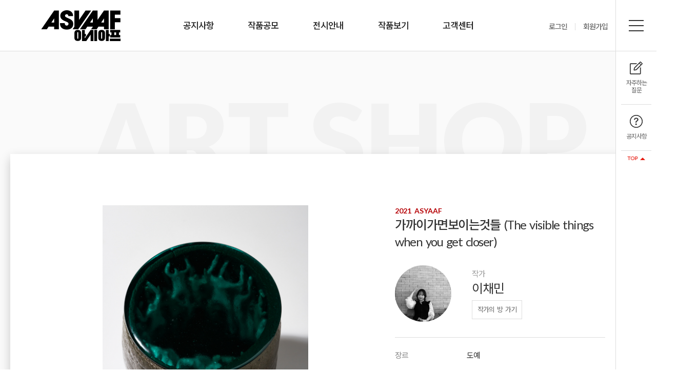

--- FILE ---
content_type: text/html; charset=UTF-8
request_url: https://asyaaf.chosun.com/product/product.php?div=1&mode=view&pcode=390
body_size: 6821
content:
<!doctype html>
<html lang="ko">

<head>
	<meta charset="utf-8">
	
	<!-- 스타일 -->
	<link rel="icon" href="/favicon.ico" type="image/x-icon">
    <link rel="stylesheet" href="/common/css/style.css">
    <link rel="stylesheet" href="/common/css/contents.css?1768968669">

	<title>아시아프</title><!--  -->

	<meta http-equiv="Cache-Control" content="no-cache, no-store, must-revalidate" />
	<meta http-equiv="Pragma" content="no-cache" />
	<meta http-equiv="Expires" content="0" />

	<!-- meta태그 설정 -->
	
<meta property="og:title"           content="아시아프"/>
<meta property="og:site_name"       content="아시아프"/>
<meta property="og:description"     content="아시아프"/>
<meta property="og:image"           content="https://asyaaf.chosun.com/data/meta_img/1652089719.png"/>
<meta property="og:type"            content="website"/>
<meta property="og:url"             content="https://asyaaf.chosun.com"/>


<meta name="twitter:description"    content="아시아프">
<meta name="twitter:title"          content="아시아프">
<meta name="twitter:site"           content="https://asyaaf.chosun.com">
<meta name="twitter:image"          content="https://asyaaf.chosun.com/data/meta_img/1652089719.png">
<meta name="twitter:creator"        content="아시아프">
<meta name="twitter:card"           content="summary">


<meta itemprop="name"               content="아시아프">
<meta itemprop="description"        content="아시아프">
<meta itemprop="image"              content="https://asyaaf.chosun.com/data/meta_img/1652089719.png">


<meta name="description" content="아시아프">
<meta name="keyword" content="">
<meta name="keywords" content="">
<meta name="author" content="조선일보">
	<meta http-equiv="X-UA-Compatible" content="IE=edge">
	<meta name="viewport" content="width=device-width, initial-scale=1.0, maximum-scale=1.0, minimum-scale=1.0, user-scalable=no" />
	<meta name="format-detection" content="telephone=no">

	<!-- 스크립트 -->
	<script type="text/javascript" src="/common/js/jquery-3.5.1.js"></script>
	<script type="text/javascript" src="/common/js/jquery.fancybox.js?v01"></script>
	<script type="text/javascript" src="/common/js/swiper.js"></script>
	<script type="text/javascript" src="/common/js/aos.js"></script>

	<script type="text/javascript" src="/common/js/script.js"></script>
	<script type="text/javascript" src="/common/js/jquery-form.js"></script>
	<script type="text/javascript" src="/common/js/jquery-ui.js"></script>
	<script type="text/javascript" src="/common/js/ui_shop.js"></script>

	<script type="text/javascript" src="/common/js/ion.rangeSlider.min.js"></script>

	<script type="text/javascript" src="//wcs.naver.net/wcslog.js"></script>
<script type="text/javascript">
if(!wcs_add) var wcs_add = {};
wcs_add["wa"] = "12cba45e8e386a0";
if(window.wcs) {
wcs_do();
}
</script>
</head>

<body>

<!-- 헤더 시작 -->
<header id="header" class="header">
	<h1 class="logo"> 
		<a href="../main/main.php"> 
			<img src="/images/common/logo_img.png" alt="아시아프 로고" /> 
			<span class="blind">홈화면 바로가기</span>
		</a>
	</h1>

	<nav class="gnb">
		<ul class="dpth01 clear">
			<li>
				<a href="../board/board.php?b_id=1">공지사항</a>
				<div class="dpth02_w">
					<ul class="dpth02">
						<li> <a href="../board/board.php?b_id=1">공지사항</a> </li>
					</ul>
				</div>
			</li>
				 		
			<li>
				<a href="../contest/guidelines.php">작품공모</a>
				<div class="dpth02_w">
					<ul class="dpth02">
						<li> <a href="../contest/guidelines.php">모집요강</a> </li>
												<li> <a href="javascript:alert('신청 기간이 종료되었습니다.  
성원해주셔서 감사합니다.')">지원서 접수</a> </li>
					</ul>
				</div>
			</li>
									<li>
				<a href="../information/exhibition.php">전시안내</a>
				<div class="dpth02_w">
					<ul class="dpth02">
						<li> <a href="../information/exhibition.php">전시 소개</a> </li>
						<li> <a href="../information/preview.php">관람 안내</a> </li>
						<li> <a href="../information/direction.php">오시는 길</a> </li>
					</ul>
				</div>
			</li>
			<li>
				<a href="../product/product.php">작품보기</a>
				<div class="dpth02_w">
					<ul class="dpth02">
						<li> <a href="../product/guide.php">작품 구매 방법</a> </li>
						<li> <a href="../product/product.php">전체 작품</a> </li>
					</ul>
				</div>
			</li>
			<!--li>
				<a href="../board/board.php?b_id=14">커뮤니티</a>
				<div class="dpth02_w">
					<ul class="dpth02">
						<li style="padding-left:100px;"> <a href="../board/board.php?b_id=14">행사 뉴스</a> </li>
					</ul>
				</div>
			</li-->
			<li>
				<a href="../board/board.php?b_id=2">고객센터</a>
				<div class="dpth02_w">
					<ul class="dpth02">
						<li> <a href="../board/board.php?b_id=2">FAQ</a> </li>
						<li> <a href="../customer/qna_write.php">1:1 문의하기</a> </li>
					</ul>
				</div>
			</li>
		</ul>
	</nav>
	<div class="gnb_bg"></div>
	
		<div class="utill">
		<ul class="clear">
			<!-- 로그인 전 { -->
			<li> <a href="../member/login.php">로그인</a> </li>
			<li> <a href="../member/join.php">회원가입</a> </li>
			<!-- 로그인 전 } -->
					</ul>
	</div>
	
	
</header>
<!-- 헤더 끝 -->

<!-- 우측 메뉴 시작 -->
<aside id="side_rmenu" class="side_rmenu">
	<div class="fmenu_open">
		<span class="blind">전체 메뉴 열기</span>
		<button type="button" class="fmenu_btn">
			<span class="path path01"></span>
			<span class="path path02"></span>
			<span class="path path03"></span>
		</button>
	</div>
	<div class="qmenu">
		<ul>
			<li>
				<a href="../board/board.php?b_id=2">
					<i class="ic"><img src="/images/common/ic_faq.png" alt="" /></i>
					<span class="txt">자주하는 질문</span>
				</a>
			</li>
			<li>
				<a href="../board/board.php?b_id=1">
					<i class="ic"><img src="/images/common/ic_notice.png" alt="" /></i>
					<span class="txt">공지사항</span>
				</a>
			</li>
		</ul>
	</div>
	<div class="btn_top">
		<a href="#"><span class="blind">최상단으로 이동</span></a>
	</div>
</aside>
<!-- 우측 메뉴 끝 -->

<!-- 전체 메뉴 시작 -->
<aside id="side_fmenu" class="side_fmenu">
	<div class="fmenu_close">
		<span class="blind">전체 메뉴 닫기</span>
		<button type="button" class="fmenu_btn">
			<span class="path path01"></span>
			<span class="path path02"></span>
		</button>
	</div>
	<div class="inside">
		<div class="inner">
			<div class="fmenu_logo">
				<img src="/images/common/fmenu_logo.png" alt="아시아프 로고" />
			</div>
			<nav class="fmenu_nav">

				<ul class="dpth01 clear">
					<li>
						<a href="../board/board.php?b_id=1">공지사항</a>
						<div class="dpth02_w">
							<ul class="dpth02">
								<li> <a href="../board/board.php?b_id=1">공지사항</a> </li>
							</ul>
						</div>
					</li>
					<li>
						<a href="../information/exhibition.php">전시안내</a>
						<div class="dpth02_w">
							<ul class="dpth02">
								<li> <a href="../information/exhibition.php">전시 소개</a> </li>
								<li> <a href="../information/preview.php">관람 안내</a> </li>
								<li> <a href="../information/direction.php">오시는 길</a> </li>
							</ul>
						</div>
					</li>
					<li>
						<a href="../product/product.php">작품보기</a>
						<div class="dpth02_w">
							<ul class="dpth02">
								<li> <a href="../product/guide.php">작품 구매 방법</a> </li>
								<li> <a href="../product/product.php">전체 작품</a> </li>
							</ul>
						</div>
					</li>
					<!--li>
						<a href="../board/board.php?b_id=14">커뮤니티</a>
						<div class="dpth02_w">
							<ul class="dpth02">
								<li> <a href="../board/board.php?b_id=14">행사 뉴스</a> </li>
							</ul>
						</div>
					</li-->
					<li>
						<a href="../board/board.php?b_id=2">고객센터</a>
						<div class="dpth02_w">
							<ul class="dpth02">
								<li> <a href="../board/board.php?b_id=2">FAQ</a> </li>
								<li> <a href="../customer/qna_write.php">1:1 문의하기</a> </li>
							</ul>
						</div>
					</li>
									<li>
						<a href="../member/login.php">회원서비스</a>
						<div class="dpth02_w">
							<ul class="dpth02">
								<li> <a href="../member/login.php">로그인</a> </li>
								<li> <a href="../member/find.php">아이디 찾기</a> </li>
								<li> <a href="../member/find.php?ftype=pw">비밀번호 찾기</a> </li>
								<li> <a href="../member/join.php">회원가입</a> </li>
							</ul>
						</div>
					</li>
							<li>
						<a href="../policy/terms_use.php">기타</a>
						<div class="dpth02_w">
							<ul class="dpth02">
								<li> <a href="../policy/terms_use.php">이용약관</a> </li>
								<li> <a href="../policy/privacy.php">개인정보처리방침</a> </li>
							</ul>
						</div>
					</li>
				</ul>
			</nav>
		</div>
	</div>
</aside>
<!-- 전체 메뉴 끝 -->
<script type="text/javascript">
	// aos
	AOS.init({
		duration: 1200,
		//offset: 150,
	});
	
	// 전체메뉴 스크립트
	$(function(){
		$('.fmenu_open').click(function(){
			$('.side_fmenu').addClass('active');
			$('body').css('overflow','hidden');
		});
		$('.fmenu_close').click(function(){
			$('.side_fmenu').removeClass('active');
			$('body').css('overflow','visible');
		});
	});
</script>


<script src="../common/js/product.js"></script>

<main id="container" class="container shop">
	<div class="inner container_inner">
		<h2 class="sub_back_tit">ART SHOP</h2>
		<section class="sub_contents shop_contents ">
			<!--  시작 -->
			<article class="shop_ov">
				<div class="shop_ov_img">
					<div class="imgBox">
						<img src="/images/common/blank_square.png" class="bga bgsct" style="background-image: url('https://asyaaf.chosun.com/data/product/list/1627211006.jpg')">
					</div>
					<a data-fancybox="gallery" href="https://asyaaf.chosun.com/data/product/main/1627211006.jpg" class="btn btn_bigImg">크게보기</a>
				</div>
				<div class="shop_ov_info">
					<div class="shop_ov_item">
						<p class="shop_ov_subtit">
							2021 ASYAAF													</p>
						<h6 class="shop_ov_tit">가까이가면보이는것들 (The visible things when you get closer)</h6>
						<div class="shop_ov_artist">
							<div class="shop_ov_artist_img">
								<img src="/images/common/blank_square.png" alt="" class="bga" style="background-image: url('/data/artist/profile/1627207007.jpg')">
							</div>
							<div class="shop_ov_artist_info">
								<p class="tit">작가</p>
								<p class="name">이채민</p>
								<a href="../artistroom/?artist_idx=1661" class="btn btn_artist">작가의 방 가기</a>
							</div>
						</div>
					</div>
					<div class="shop_ov_item">
						<table class="shop_ov_tbl">
							<tbody>
								<tr>
									<th>장르</th>
									<td>도예</td>
								</tr>
								<tr>
									<th>제작연도</th>
									<td>2020</td>
								</tr>
								<tr>
									<th>재료 및 기법</th>
									<td>도자, 핸드빌딩, 퓨징 유리</td>
								</tr>
								<tr>
									<th>크기</th>
									<td>270(r)*350(h) </td>
								</tr>
								<tr>
									<th>작품설명</th>
									<td>멀리서 볼 때에는 단순한 형태로 보여지지만 가까워지면 투명한 유리 속에 치열함이 보인다. 이는 우리가 살고 있는 동시대의 모습일 수 있다. 아래에서 위로 올라가는 형태의 사람들, 그 위를 투영해서 보여지는 상황들은 작가가 나타내고자 하는 이야기이다.

원통 속에 각기 다른 모양의 사람들이 위를 향하여 올라가는 모습을 흙으로 빚고, 그 위를 투명한 퓨징된 유리로 덮었다. 밀집해 모여있는 사람들의 군상들은 징그러워 보이기도 하고 그 형태가 모호해 보이기도 한다. 이들을 관망하게끔 만드는 투명한 유리는 높은 곳일수록 조망한다는 사회적 의미를 담고 있다. </td>
								</tr>
								<tr>
									<th>해시태그</th>
									<td> #도자 #도예 #유리 #공예 #조각 #사람 #동시대 #현대공예 #조망 #사회</td>
								</tr>
							</tbody>
							
							<tbody>
								<tr>
									<th>배송비</th>
									<td>
										작가정책																			</td>
								</tr>
								<tr>
									<th>배송방법</th>
									<td>직접배송</td>
								</tr>
								<tr>
									<th>액자</th>
									<td>
																				액자 미포함									</td>
								</tr>
							<tbody>
							<tbody>
								<tr>
									<th>판매가격</th>
									<td class="price">₩<strong>1,350,000</strong></td>
								</tr>
							</tbody>
							
						</table>
						
																											<div class="shop_ov_btn clear">
								<button type="button" class="btn btn_wish  btn_add_del_wish" data-pcode="390">
									<i class="ic wish_ic"></i>
									<span class="wish_num">0</span>
									<span class="blind blind_on">위시리스트 추가</span>																	</button>
								<button type="button" class="btn btn_cart btn_add_cart" data-pcode="390">
									<span class="blind">장바구니 추가</span>
								</button>
								<button type="button" class="btn btn_buy" id="btn_order_product">
									<span class="txt">즉시구매</span>
								</button>
							</div>
																				
						
					</div>
				</div> <!-- end shop_ov_info -->
			</article> <!-- end shop_ov -->
			<article class="shop_dti">
				<div class="shop_dti_tab">
					<ul>
						<li class="active"><a href="#shop_dti_dti">작품정보</a></li>
						<li class="" style="display:none"><a href="#shop_dti_artist">작가 소개</a></li>
						<li class=""><a href="#shop_dti_way">구매 및 배송 안내</a></li>
						<li class=""><a href="#shop_dti_policy">교환 및 환불 규정</a></li>
						<li class=""><a href="#shop_dti_outhers">작가의 다른 작품</a></li>
						<li class=""><a href="#shop_dti_inquiry">작품 문의</a></li>
					</ul>
				</div>
				<div class="shop_dti_cont">
					<!-- 제품 상세 우측 상품정보 시작 -->
					<aside class="shop_dti_side">
						<div class="shop_dti_side_item">
							<div class="shop_dti_side_img_bx">
								<img src="/images/common/blank_square.png" alt="" class="shop_dti_side_img bga" style="background-image: url('https://asyaaf.chosun.com/data/product/list/1627211006.jpg')">
							</div>
							<p class="shop_dti_side_tit">가까이가면보이는것들 (The visible things when you get closer)</p>
						</div>
						<table class="shop_dti_side_tbl">
							<tbody>
								<tr>
									<th>장르</th>
									<td>도예</td>
								</tr>
								<tr>
									<th>제작연도</th>
									<td>2020</td>
								</tr>
								<tr>
									<th>재료 및 기법</th>
									<td>도자, 핸드빌딩, 퓨징 유리</td>
								</tr>
								<tr>
									<th>크기</th>
									<td>270(r)*350(h) </td>
								</tr>
								<tr>
									<th>해시태그</th>
									<td> #도자 #도예 #유리 #공예 #조각 #사람 #동시대 #현대공예 #조망 #사회</td>
								</tr>
							</tbody>
							<tbody>
								<tr>
									<th>배송비</th>
									<td>
										작가정책																			</td>
								</tr>
								<tr>
									<th>배송방법</th>
									<td>직접배송</td>
								</tr>
								<tr>
									<th>액자</th>
									<td>
																				액자 미포함									</td>
								</tr>
							<tbody>
							<tbody>
								<tr>
									<th>판매가격</th>
									<!-- 2022당선작은 전시 종료 시 까지 구매 못하게끔 처리 -->
																			<td class="price">₩<strong>1,350,000</strong></td>
																	</tr>
							</tbody>
						</table>
						
												<!-- 2022당선작은 전시 종료 시 까지 구매 못하게끔 처리 -->
																											<div class="shop_dti_side_btn clear">
								<button type="button" class="btn btn_wish  btn_add_del_wish" data-pcode="390">
									<i class="ic wish_ic"></i>
									<span class="wish_num">0</span>
									<span class="blind blind_on">위시리스트 추가</span>																	</button>
								<button type="button" class="btn btn_cart btn_add_cart" data-pcode="390">
									<span class="blind">장바구니 추가</span>
								</button>
								<button type="button" class="btn btn_buy" id="btn_order_product">
									<span class="txt">즉시구매</span>
								</button>
							</div>
																																						</aside>
					<!-- 제품 상세 우측 상품정보 끝 -->
						
					<!-- 제품 상세 좌측 상품설명 시작 -->
					<div id="shop_dti_dti" class="shop_dti_item">
						
						
						<div class="shop_dti_txt"> <!-- 에디터 입력 내역 -->
							<p>핸드빌딩 , 1250도 소성에 퓨징유리를 사용했습니다. </p>
						</div>
					</div>
					<!-- 제품 상세 좌측 상품설명 끝 -->
					<!-- 제품 상세 좌측 작가소개 시작 -->
					<div id="shop_dti_artist" class="shop_dti_item">
						<h6 class="shop_dti_item_tit">작가소개</h6>
						<div class="shop_dti_artist">
							<div class="artistInfo">
								<div class="artist_img noimg">
									<img src="/images/common/blank_square.png" alt="" class="bga" style="background-image: url('/data/artist/profile/1627207007.jpg')">
								</div>
								<div class="artist_intro">
									<p class="name"><strong>이채민</strong>작가</p>
									<p class="genre">도예</p>
									<p class="txt">안녕하세요 이채민입니다.<br />
<br />
</p>
								</div>
								<div class="artist_btn">
									<a href="../artistroom/?artist_idx=1661" class="btnCst btnCst_borB">작가의 방 가기</a>
								</div>
							</div>
							<p class="artist_txt">2021 홍익대학교 일반대학원 도예유리과<br />
<br />
&lt;단체전 및 수상&gt;<br />
2021 &lt;ceramic Art&amp;Design critic&gt; 홍익대학교 현대미술관, 서울<br />
제 39회 대한민국미술대전 현대공예분야 입선<br />
2020 공예트렌드페어 참여작가<br />
<br />
</p>
						</div>
					</div>
					<!-- 제품 상세 좌측 작가소개 끝 -->
					<!-- 제품 상세 좌측 구매및배송안내 시작 -->
					<div id="shop_dti_way" class="shop_dti_item">
						<h6 class="shop_dti_item_tit">구매 및 배송안내</h6>
						<ul class="shop_dti_way">
							<li><p class="txt">마음에 드는 작품을 선택하세요.</p></li>
							<li><p class="txt">구매하기를 눌러 배송정보를 입력하세요.</p></li>
							<li><p class="txt">카드결제 또는 무통장입금으로 결제해 주세요.</p></li>
							<li><p class="txt">그림의 검수 및 포장 후 구매자님께 배송됩니다. (5~10영업일)</p></li>
						</ul>
					</div>
					<!-- 제품 상세 좌측 구매및배송안내 끝 -->
					<!-- 제품 상세 좌측 교환및환불규정 시작 -->
					<div id="shop_dti_policy" class="shop_dti_item">
						<h6 class="shop_dti_item_tit">교환 및 환불규정</h6>
						<ul class="shop_dti_item_list">
							<li>상품 특성상 추가 재고가 없기 때문에 교환이 불가하며, 아래 사항에 해당하는 경우 7영업일 이내 환불이 가능합니다.</li>
							<li>실제 작품의 내용이 표기된 내용과 상이한 경우- 배송중 파손되었을 경우</li>
							<li>위작 또는 명시되지 않은 모작의 경우</li>
						</ul>
					</div>
					<!-- 제품 상세 좌측 교환및환불규정 끝 -->
					<!-- 제품 상세 좌측 작가의다른작품 시작 -->
					<div id="shop_dti_outhers" class="shop_dti_item">
						<h6 class="shop_dti_item_tit">작가의 다른 작품</h6>
						<div class="artWork_list clear">
							<ul>
																								<li class="artWork_item soldout">
									<a href="?pdiv=1&mode=view&pcode=388">
										<div class="imgBox">
											<img src="/images/contents/main_artWork_blank.png" alt="" class="bg bga" style="background-image:url('https://asyaaf.chosun.com/data/product/list/1627210500.jpg')" />
										</div>
										<div class="txtBox">
																						<p class="made">도자에 수금(150*400)</p>
											<p class="tag">
												 #도자 #도예 #조형 #조각 #수금 #백자 #도자기 #사람 #날갯짓 #패턴											</p>
											<h6 class="name">날갯짓   The wings </h6>
											<div class="priceWrap">
												<p class="price">1150000</p>
												
																								<div class="label_soldout">
													SOLD OUT
													<span class="blind">품절된 상품입니다.</span>
												</div>
																							</div>

											<!-- <div class="label_thisyear">2021 ASYAAF</div> -->
										</div>
									</a>
									<a href="javascript:void(0)" class="addWish btn_wish">
										<span class="blind">위시리스트 추가</span>
									</a>
								</li>
																							</ul>
						</div> <!-- end artWork_list -->
					</div>
					<!-- 제품 상세 좌측 작가의다른작품 끝 -->

					<!-- 제품 상세 좌측 작품문의 시작 -->
					<div id="shop_dti_inquiry" class="shop_dti_item">
						<h6 class="shop_dti_item_tit">작품 문의</h6>
						<div class="shop_dti_inquiry bo_basic">
							<!-- 게시판 리스트 시작 -->
							<div class="bo_list pb0">
								<table>
									<thead>
										<tr>
											<th class="subject">제목</th>
											<th class="writer">작성자</th>
											<th class="date">작성일</th>
											<th class="answer">답변여부</th>
										</tr>
									</thead>
									<tbody>
																			</tbody>
								</table>
							</div>
							<!-- 게시판 리스트 끝 -->
							
							<div class="btn_confirm">
																<button type="button" class="btn btn_col" onclick="alert('로그인 후 사용가능합니다.');">문의 남기기</button>
								
															</div>

						</div>
					</div>

				</div>
			</article>
			<!--  끝 -->
		</section>
	</div>
</main>

<!-- 작품문의 작성 팝업 시작 -->
<div class="bo_pop_write">
	<div class="wrap">
		<div class="con">
			<!-- 게시판 작성 시작 -->
			<div class="form_contents">
				<h6 class="pop_tit">작품 문의</h6>
				<form id="frm_product_qna">
				<input type="hidden" name="mode" value="reg_product_qna" />
				<input type="hidden" name="pcode" value="390" />
				<table class="">
					<tr>
						<th> <span class="tit">제목</span></th>
						<td>
							<input type="text" name="title" title="문의 제목" class="formtag_full required" placeholder="입력하세요" />
						</td>
					</tr>
					<tr>
						<th> <span class="tit">내용</span></th>
						<td>
							<div class="formtagBox db">
								<textarea name="content" id="work_inquiry" title="문의 내용" class="formtag_full required" cols="30" rows="10" placeholder="내용을 입력하세요."></textarea>
								<div id="work_inquiry_strlen">(0 / 500)</div>
							</div>
						</td>
					</tr>
				</table>
				<div class="form_confirm mgt30">
					<button type="button" class="form_confirm_btn" onclick="$('.bo_pop_write').fadeOut();">닫기</button>
					<button type="button" class="form_confirm_btn form_confirm_btn_r" id="btn_reg_product_qna">저장</button>
				</div>
				</form>
			</div>
			<!-- 게시판 작성 끝 -->
		</div>
	</div>
</div>
<!-- 작품문의 작성 팝업 끝 -->

<form id="frm_order_product" method="post" action="../shop/order.php">
<input type="hidden" name="somode" value="order_product" />
<input type="hidden" name="pcode" value="390" />
</form>

<script type="text/javascript">
$(function(){
	//#이동시 부드럽게 스크롤 이동   
	$('a[href^="#"]').on('click',function (e) {
        e.preventDefault();

        var target = this.hash;
        var $target = $(target);

        $('html, body').stop().animate({
            'scrollTop': $target.offset().top -160
        }, 900, 'swing');    
    });


	// 제품 슬라이드
	var swiper = new Swiper(".shop_dti_img .swiper-container", {
		pagination: {
			el: ".shop_dti_img .swiper-pagination",
			clickable: true,
		},
		navigation: {
			nextEl: ".shop_dti_img .swiper-button-next",
			prevEl: ".shop_dti_img .swiper-button-prev",
        },
	});
	
	// 작품문의 아코디언
	$('.answerCont').hide();
	$('.shop_dti_inquiry .subject a').click(function(){
		var thisTrIdx = $(this).parents('tr').attr('data-idx');
		$('.shop_dti_inquiry tr').each(function(){
			if( $(this).attr('data-for-idx') == thisTrIdx ){
				$(this).fadeToggle();
			}
		});
	});

	// 작품문의 텍스트제한
	$(document).ready(function(){
		$('#work_inquiry').on('keyup input', function() {
			$('#work_inquiry_strlen').html("("+$(this).val().length+" / 500)");

			if($(this).val().length > 500) {
				$(this).val($(this).val().substring(0, 500));
				$('#work_inquiry_strlen').html("(500 / 500)");
			}
		});
	});

});
</script>
<footer id="footer" class="footer">
	<div class="inner">
		<div class="footer_logo">
			<img src="/images/common/footer_logo.png" alt="아시아프 로고" />
		</div>
		<div class="footer_contents">
			<div class="footer_contents_top">
				<address class="footer_address">
					<span>Address. 서울특별시 중구 세종대로 21길 30 아시아프 사무국</span>
					<span>E-mail. asyaaf@chosun.com</span> <br /> <br />

					<span>㈜조선일보사</span> 
					<span>주소 : 서울특별시 중구 세종대로 21길 30 </span> 
					<span>사업자등록번호 : 104-81-24695 </span>  <br /> 
					<span>통신판매업신고 : 중구07973</span> 
					<span>대표 : 방준오</span> 
					<span>안내전화 : 02-724-6317, 6319</span> <br /><br />

					<span>결제대행 : (주)디지틀조선일보</span> 
					<span>주소 : 서울특별시 중구 세종대로 21길 52</span> <br />
					<span>사업자등록번호 : 104-81-37808</span> 
					<span>대표 : 김영수</span> 
					<span>안내전화 : 02-3701-2114, 2415</span>
				</address>
				<ul class="footer_policy">
					<li>
						<a href="../policy/terms_use.php">이용약관</a>
					</li>
					<li>
						<a href="../policy/privacy.php" class="fw6">개인정보처리방침</a>
					</li>
				</ul>
			</div>
			<div class="footer_contents_btt">
				<div class="footer_copy">
					Copyright ⓒ 2021 Chosunilbo. All Right Reserved
				</div>
				<div class="footer_sns">
					<ul>
						<li>
							<a href="https://www.facebook.com/ASYAAFchosun" target="_blank">
								<img src="/images/common/ic_sns_face.png" alt="" />
								<span class="blind">아시아프 페이스북 바로가기</span>
							</a>
						</li>
						<li>
							<a href="https://www.instagram.com/asyaaf_/" target="_blank">
								<img src="/images/common/ic_sns_insta.png" alt="" />
								<span class="blind">아시아프 인스타그램 바로가기</span>
							</a>
						</li>
					</ul>
				</div>
			</div>
		</div>
	</div>
</footer>
</body>
</html>

--- FILE ---
content_type: text/css
request_url: https://asyaaf.chosun.com/common/css/style.css
body_size: 310
content:
/*css*/
@import url("jquery.fancybox.css");
@import url("swiper.min.css");
@import url("aos.css");
@import url("ion.rangeSlider.min.css");
@import url("jquery-ui.css");
@import url("common.css");
@import url("board.css");


--- FILE ---
content_type: text/css
request_url: https://asyaaf.chosun.com/common/css/contents.css?1768968669
body_size: 15047
content:
/*** 공통 ***/
.container{ position: relative; padding: 300px 0 200px; background: #fafafa; }
.container_inner{ position: relative; z-index: 2; }
.login_container_inner{ position: relative; z-index: 2; width:700px;}

/*** 메인 ***/
.main_container{ min-width: 1280px; padding-top: 100px; padding-bottom: 0; background: #fff; }
/* 메인비주얼 */
.main_visual{ width: calc(100% - 80px); min-width: 1200px; height: calc(100vh - 100px); min-height: 750px; margin-right: 80px; }
.main_visual_item_left{ overflow: hidden; float: left; width: 50%; height: 100%; }
.main_visual_item_right{ overflow: hidden; float: right; width: 50%; height: 100%; }
.main_visual_item{ overflow: hidden; position: relative; z-index: 2; width: 100%; height: 100%; }
.main_visual_item .subtit{ margin-bottom: 10px; font-size: 38px; font-weight: 600; color: #b60005; line-height: 1.1; }
.main_visual_item .tit{ margin-bottom: 30px; font-size: 54px; font-weight: 600; color: #222; line-height: 1.1; }
.main_visual_item .txt{ margin-bottom: 30px; font-size: 24px; font-weight: 300; color: #444; line-height: 1.5; }
.main_visual_item .txt span{ font-weight: 600; }
.main_visual_item .date{ font-size: 30px; font-weight: 500; color: #222; }
.main_visual_item .btn{ display: inline-block; position: relative; font-size: 17px; font-weight: 500; color: #222; }
.main_visual_item .btn::after{ content: ''; position: absolute; bottom: -5px; left: 0; width: 100%; height: 2px; background: #222; }
.main_visual_item .btn:hover{ color: #b60005; }
.main_visual_item .btn:hover::after{ left: 50%; width: 0;  }

.main_visual_item01{ display: flex; align-items: center; text-align: center; }
.main_visual_item01 .bgBox{ position: absolute; top: 0; left: 0; width: 100%; height: 100%; }
.main_visual_item01 .bg01{ position: absolute; top: 0; left: 0; width: 100%; height: 100%; z-index: -3; background: #0089d3;  }
.main_visual_item01 .bg02{ position: absolute; top: 0; left: 0; width: 100%; height: 100%; z-index: -2;  }
/* .main_visual_item01 .bg02{ position: absolute; top: 0; left: 0; width: 100%; height: 100%; background: url('/images/contents/main_visual_item01_line.png') no-repeat center / contain; } */
.main_visual_item01 .bg02 .pathBox{ position: absolute; top: 0; left: 0; z-index: -1; width: calc(100% - 3.4vw); height: calc(100% - 3.4vw); margin: 1.7vw; }
.main_visual_item01 .bg02 .path::before{ content: ''; position: absolute; z-index: 2; width: 30px; height: 30px; border: 5px solid #1d2087; background: #2ed03b; border-radius: 50%; }
.main_visual_item01 .bg02 .path::after{ content: ''; position: absolute; z-index: 2; width: 30px; height: 30px; border: 5px solid #1d2087; background: #2ed03b; border-radius: 50%; }
.main_visual_item01 .bg02 .path{ position: absolute; background: #1d2087; }
.main_visual_item01 .bg02 .path01{ top: 0; left: 0; width: 0; height: 5px; }
.main_visual_item01 .bg02 .path02{ top: 0; right: 0; width: 5px; height: 0; }
.main_visual_item01 .bg02 .path03{ bottom: 0; right: 0; width: 0; height: 5px; }
.main_visual_item01 .bg02 .path04{ bottom: 0; left: 0; width: 5px; height: 0; }
.main_visual_item01 .bg02 .path01::before{ top: -15px; left: calc(50% - 30px); }
.main_visual_item01 .bg02 .path01::after{ top: -15px; left: calc(100% - 30px); }
.main_visual_item01 .bg02 .path02::before{ left: -15px; top: calc(50% - 30px); }
.main_visual_item01 .bg02 .path02::after{ left: -15px; top: calc(100% - 30px); }
.main_visual_item01 .bg02 .path03::before{ top: -15px; right: calc(50% - 30px); }
.main_visual_item01 .bg02 .path03::after{ top: -15px; right: calc(100% - 30px); }
.main_visual_item01 .bg02 .path04::before{ left: -15px; bottom: calc(50% - 30px); }
.main_visual_item01 .bg02 .path04::after{ left: -15px; bottom: calc(100% - 30px); }
.main_visual_item01 .bg03{ position: absolute; top: 0; left: 0; width: 100%; height: 100%; z-index: -1; background: url('/images/contents/main_visual_item01_item.png') no-repeat center / cover; }
.main_visual_item01 .txtBox{ position: relative; z-index: 2; width: 100%; text-align: center; }
.main_visual_item01 .txtBox .tit{ position: relative; margin-bottom: 10px; font-size: 70px; font-weight: 800; color: #fff; line-height: 1; }
.main_visual_item01 .txtBox .tit::before{ content: ''; display: inline-block; width: 152px; height: 152px; margin-right: -50px; background: url('/images/contents/main_visual_item01_tit.png') no-repeat center; }
.main_visual_item01 .txtBox .txt{ margin-bottom: 10px; font-size: 40px; font-weight: 500; color: #fff; line-height: 1.3; letter-spacing: -0.5px; }
.main_visual_item01 .txtBox .descBox .line{ display: block; position: relative; width: 1px; height: 5vh; margin: 15px auto; background: #fff; } 
.main_visual_item01 .txtBox .descBox .line::after{ content: ''; position: absolute; bottom: 0; left: calc(50% - 5px); width: 10px; height: 10px; background: #fff; border-radius: 50%; }
/* .main_visual_item01 .txtBox .descTbl{ max-width: 690px; margin: auto; margin-bottom: 40px; text-align: left; }
.main_visual_item01 .txtBox .descTbl th{ padding: 15px 0; width: 105px; font-size: 20px; font-weight: 500; color: #fff;  }
.main_visual_item01 .txtBox .descTbl td{ padding: 15px 0; font-size: 22px; font-weight: 400; color: #fff;  } */
.main_visual_item01 .txtBox .descTxt{ margin-bottom: 15px; font-size: 24px; font-weight: 300; color: #fff; line-height: 1.5; }
.main_visual_item01 .txtBox .descBtn{ display: inline-block; position: relative; margin-top: 20px; margin-bottom: 50px; padding: 10px 50px; background: #fff; border-radius: 30px; border: 5px solid #1d2087; box-shadow: 0 5px 20px rgba(0,0,0,0.3); font-size: 20px; font-weight: 500; color: #333; }
.main_visual_item01 .txtBox .descBtn:hover{ top: -2px; color: #1d2087; font-weight: 600;  box-shadow: 0 5px 20px rgba(0,0,0,0.5); }

.main_visual_item02{ display: flex; align-items: center; width: 100%; height: 50%; }
.main_visual_item02 .bg{ background-image: url('/images/contents/main_visual_item02_2_bg.jpg'); }
.main_visual_item02 .txtBox{ width: 100%; padding: 0 20px 0 10%; text-align: left; }
.main_visual_item02 .tit{ margin-bottom: 15px; }
.main_visual_item02 .date{ margin-bottom: 40px; }


.main_visual_item03{ display: table; width: 100%; height: calc(50% + 1px); }
.main_visual_item03 .bg{ background-image: url('/images/contents/main_visual_item03_bg.jpg'); }
.main_visual_item03 .txtBox{ display: table-cell; vertical-align: middle; width: 100%; text-align: center;  }
.main_visual_item03 .txtBox .tit{ color: #b37e62; }
/* 메인비주얼 애니메이션 */
.main_visual_item01 .bg01{ animation: zoomOut 1.5s forwards; }
.main_visual_item01 .bg02{ animation: fade 1s forwards; }
.main_visual_item01 .bg02 .path01{ animation: pathWidth 0.3s 0s forwards; }
.main_visual_item01 .bg02 .path02{ animation: pathHeight 0.4s 0.3s forwards; }
.main_visual_item01 .bg02 .path03{ animation: pathWidth 0.4s 0.7s forwards; }
.main_visual_item01 .bg02 .path04{ animation: pathHeight 0.4s 1.1s forwards; }
.main_visual_item01 .bg02 .path::before{ opacity: 0; animation: fade 1s 1.5s forwards; }
.main_visual_item01 .bg02 .path::after{ opacity: 0; animation: fade 1s 1.5s forwards; }
.main_visual_item01 .bg03{ opacity: 0; animation: fadeUp 1s 1.8s forwards;  } 
.main_visual_item01 .tit{ animation: fadeDown 0.5s 1.8s ease-in-out 1 both; }
.main_visual_item01 .txt{ animation: fadeDown 0.5s 2.0s ease-in-out 1 both; }
.main_visual_item01 .line{ animation: aniLine 1.0s 2.0s ease-in-out 1 both;  }
/* .main_visual_item01 .descTbl{ animation: fadeDown 0.5s 2.7s ease-in-out 1 both; } */
.main_visual_item01 .descTxt{ animation: fadeDown 0.5s 2.7s ease-in-out 1 both; }
.main_visual_item01 .descBtn{ animation: fadeDown 0.5s 3.0s ease-in-out 1 both; }
.main_visual_item02 .bg{ animation: zoomOut 2.0s forwards; }
.main_visual_item02 .tit{ animation: fadeUp 0.5s 0.5s ease-in-out 1 both; }
.main_visual_item03 .bg{ animation: zoomOut 2.5s forwards; }
.main_visual_item03 .tit{ animation: fadeUp 0.5s 0.5s ease-in-out 1 both; }
.main_visual_item_right i{ display: inline-block; min-width: 10px; animation: aniTxt 0.3s ease-in-out 1 both; }
.main_visual_item_right i:nth-child(1){ animation-delay: 100ms; }
.main_visual_item_right i:nth-child(2){ animation-delay: 200ms; }
.main_visual_item_right i:nth-child(3){ animation-delay: 300ms; }
.main_visual_item_right i:nth-child(4){ animation-delay: 400ms; }
.main_visual_item_right i:nth-child(5){ animation-delay: 500ms; }
.main_visual_item_right i:nth-child(6){ animation-delay: 600ms; }
.main_visual_item_right i:nth-child(7){ animation-delay: 700ms; }
.main_visual_item_right i:nth-child(8){ animation-delay: 800ms; }
.main_visual_item_right i:nth-child(9){ animation-delay: 900ms; }
.main_visual_item_right i:nth-child(10){ animation-delay: 1000ms; }
.main_visual_item_right i:nth-child(11){ animation-delay: 1100ms; }
.main_visual_item_right i:nth-child(12){ animation-delay: 1200ms; }
.main_visual_item_right .txt{ animation: fadeUp 0.5s 0.5s ease-in-out 1 both; }
.main_visual_item_right .date{ animation: fadeUp 0.5s 0.8s ease-in-out 1 both; }
.main_visual_item_right .btn{ animation: fadeUp 0.5s 0.8s ease-in-out 1 both; }
@keyframes zoomOut{
	from{ transform: scale(1.2); }  
	to{ transform: scale(1); }  
}
@keyframes aniLine {
	from { opacity: 0; height: 0; }
	to { opacity: 1; height: 5vh; }
}
@keyframes aniTxt {
	from { transform: matrix(1, 0, 0, 1, 0, 20); opacity:0; }
	to { transform: matrix(0); opacity: 1; }
}
@keyframes fade {
	from { opacity:0; }
	to { opacity: 1; }
}
@keyframes fadeUp {
	from { transform: translateY(10px); opacity:0; }
	to { transform: translateY(0px); opacity: 1; }
}
@keyframes fadeDown {
	from { transform: translateY(-10px); opacity:0; }
	to { transform: translateY(0px); opacity: 1; }
}
@keyframes pathWidth{
	from { width: 0; }
	to { width: 100%; }
}
@keyframes pathHeight{
	from { height: 0; }
	to { height: 100%; }
}

/* 메인비주얼-노트북사이즈_대응 */
@media screen and (max-width: 1500px){ 
	.main_visual_item01 .txtBox .tit{ font-size: 70px; }
	.main_visual_item01 .txtBox .txt{ font-size: 26px; }
	.main_visual_item01 .txtBox .stxt{font-size: 22px; }
	.main_visual_item01 .txtBox .desc_txt{font-size: 22px; }
	.main_visual_item01 .txtBox .desc_txt .date{ font-size: 32px; }
	.main_visual_item .subtit{ font-size: 30px; }
	.main_visual_item .tit{ font-size: 48px; }
	.main_visual_item .txt{ font-size: 18px; }
}


/* 메인커뮤니티 */
.main_comunity{ padding: 100px 0; background: #f6f6f6; }
.main_comunity .titBox{ overflow: hidden; padding-bottom: 30px; }
.main_comunity .titBox .tit{ float: left; font-size: 26px; font-weight: 500; color: #333; line-height: 1.3; }
.main_comunity .titBox .ic{ display: inline-block; width: 30px; height: 25px; margin-right: 5px; }
.main_comunity .titBox .btn{ float: right; font-size: 15px; font-weight: 400; color: #666; }
.main_comunity .titBox .btn::after{ content: '+'; display: inline-block; margin-left: 5px; font-size: 20px; font-weight: 400; color: #e71a0f; }
.main_comunity .titBox .btn:hover{ color: #b60005; }
.main_comunity .titBox .btn:hover::after{ margin-left: 10px; }
.main_comunity_notice{ float: left; width: 50%; max-width: 620px; }
.main_comunity_notice .titBox .ic{ background: url('/images/contents/main_comunity_notice_ic.png') no-repeat center; }
.main_comunity_notice .contentBox ul{ border-top: 2px solid #1d1d1d; }
.main_comunity_notice .contentBox li{ padding: 40px 20px; border-bottom: 1px solid #ddd; }
.main_comunity_notice .contentBox li .tit{ font-size: 17px; font-weight: 500; }
.main_comunity_notice .contentBox li .tit a{ display: inline-block; vertical-align: top; max-width: calc(100% - 155px); color: #333; overflow: hidden; text-overflow: ellipsis; white-space: nowrap; }
.main_comunity_notice .contentBox li .tit a:hover{ text-decoration: underline; }
.main_comunity_notice .contentBox li .category{ display: inline-block; margin-right: 5px; color: #999 }
.main_comunity_notice .contentBox li .date{ display: inline-block; float: right; color: #666 }
.main_comunity_exhibition{ float: right; width: 50%; max-width: 550px; }
.main_comunity_exhibition a{ display: block; }
.main_comunity_exhibition .titBox .ic{ background: url('/images/contents/main_comunity_exhibition_ic.png') no-repeat center; }
.main_comunity_exhibition .contentBox .imgBox{ overflow: hidden; width: 100%; max-height: 300px;  }
.main_comunity_exhibition .contentBox .imgBox img{ width: 100%; } 
.main_comunity_exhibition .contentBox .txtBox{ padding-top: 20px; }
.main_comunity_exhibition .contentBox .tit{ margin-bottom: 10px; font-size: 26px; font-weight: 600; color: #333; overflow: hidden; text-overflow: ellipsis; white-space: nowrap; } 
.main_comunity_exhibition .contentBox .txt{ font-size: 15px; font-weight: 400; color: #666; display: -webkit-box; -webkit-line-clamp: 2; -webkit-box-orient: vertical; overflow: hidden; height: 3em; line-height: 1.5; white-space: normal; }
.main_comunity_exhibition a:hover .tit{ text-decoration: underline; }

/* 메인협력사 */
.main_partners{ position: relative; z-index: 999; padding: 30px 0 0; background: #fff; border-top: 1px solid #ddd;  }
.main_partners .inner{ display: flex; flex-wrap: wrap;  }
.main_partners .inner::after{ display: none; }
.main_partners_item{ overflow: hidden; min-width: 380px; margin-bottom: 30px; margin-right: 50px; }
.main_partners_item .titBox{ float: left; }
.main_partners_item .tit{ margin-right: 40px; font-size: 24px; font-weight: 600; color: #999; line-height: 60px; }
.main_partners_item .contentBox{ float: left; }
.main_partners_item .contentBox li{ margin-right: 22px; float: left;  } 




/*** 서브페이지 ***/
/* 공통 */
.sub_contents{ position: relative; z-index: 2; width: 100%; padding: 100px; background: #fff; box-shadow: 0 8px 20px rgba(0,0,0,0.2);  }
.sub_back_tit{ position: absolute; top: -130px; left: 0; z-index: -1; width: 100%; font-size: 200px; font-weight: 800; color: #f2f2f2; text-align: center; line-height: 1; animation: subBackTit 1.5s 0.5s both; }
@keyframes subBackTit{
from{ top: -200px; }
to{ top: -130px; }	 }
.sub_title{ margin-bottom: 20px; font-size: 35px; font-weight: 500; color: #222; text-align: center; }
.sub_title_big{ margin-bottom: 40px; font-size: 50px; font-weight: 300; color: #222; line-height: 1.2; }
.sub_text{ margin-bottom: 20px; font-size: 17px; font-weight: 400; color: #666; line-height: 1.5; }
.sub_text_big{ margin-bottom: 20px; font-size: 19px; font-weight: 400; color: #666; line-height: 1.5; }

.lnb{ text-align: center; }
.lnb ul{ display: inline-block; }
.lnb li{ float: left; padding: 0 20px; }
.lnb li a{ display: block; position: relative; padding: 10px; font-size: 17px; font-weight: 500; color: #999; }
.lnb li a::after{ content: ''; position: absolute; bottom: 0; left: 50%; width: 0; height: 2px; background: #b60005; }
.lnb li.active a{ color: #333; font-weight: 600; }
.lnb li.active a::after{ left: 0; width: 100%; }

/* 개인정보취급방침 & 이용약관 */
.html_box{ overflow-y: auto; width: 100%; height: 150px; border: 1px solid #ddd; padding: 2%; font-size: 14px; line-height: 1.6; color: #666; }
.html_box.long{ height: 300px; }
.pro_form textarea{ width: 100%; margin: 30px 0; min-height: 500px; border: 1px solid #ddd; padding: 2%; font-size: 14px; line-height: 1.6; color: #666; }
.pro_form .html_box{ height: 500px; }
.policy_box{ margin-bottom: 20px; }
.policy_title{ margin-bottom: 20px; font-size: 24px; font-weight: 500; color: #000; text-align: center; }
.policy_subtitle{ margin-bottom: 10px; font-size: 17px; font-weight: 500; color: #333; }
.policy_text{ margin-bottom: 7px; font-size: 15px; font-weight: 400; color: #333; letter-spacing: -0.5px; line-height: 1.6; }
.policy_hr{ margin: 20px 0; border-bottom: 1px solid #ddd; }
.policy_tbl{ border: 1px solid #ddd; }
.policy_tbl th{ padding: 10px; border-right: 1px solid #ddd; border-bottom: 1px solid #ddd; background: #f2f2f2; font-size: 15px; font-weight: 400; color: #333; }
.policy_tbl td{ padding: 10px; border-right: 1px solid #ddd; border-bottom: 1px solid #ddd; font-size: 15px; font-weight: 400; color: #333; }
.policy_tbl.bdn{ max-width: 700px; margin-bottom: 20px; border: none;}
.policy_tbl.bdn th{ width: 120px; border: none; background: transparent; text-align: left;}
.policy_tbl.bdn td{ border: none; background: transparent; text-align: left;}

.policy_his_list{}
.policy_his_list li + li{margin-top:10px;}
.policy_his_list li a{}



.notitxt01{color:#08A68B;}
.notitxt02{color:#BD2209;}

/*** 폼관련 공통 ***/
.form_title{ margin-bottom: 20px; font-size: 35px; font-weight: 500; color: #222; text-align: left; }
.form_text{ margin-bottom: 20px; font-size: 15px; font-weight: 400; color: #666; text-align: left; }
.form_contents { margin-top: 20px; }
.form_contents table{ }
.form_contents th{ vertical-align: top; width: 160px; padding: 10px; font-size: 17px; font-weight: 500; color: #222; text-align: left; line-height: 45px; }
.form_contents td{ vertical-align: top; padding: 10px; font-size: 17px; font-weight: 400; color: #666; text-align: left; }
.form_contents .borderBtt{ border-bottom: 1px solid #ddd; }
input[type="text"]{ height: 45px; padding: 10px; border: 1px solid #ddd; border-radius: 5px; font-size: 15px; font-weight: 400; color: #666; }
input[type="number"]{ height: 45px; padding: 10px; border: 1px solid #ddd; border-radius: 5px; font-size: 15px; font-weight: 400; color: #666; }
input[type="password"]{ height: 45px; padding: 10px; border: 1px solid #ddd; border-radius: 5px; font-size: 15px; font-weight: 400; color: #666; }
input:read-only {background:#f4f4f4; }
input::placeholder{ font-size: 14px; font-weight: 400; color: #999; } 
select{ height: 45px; padding: 10px; padding-right: 30px; border: 1px solid #ddd; border-radius: 5px; font-size: 15px; font-weight: 400; color: #666; }
textarea{  height: 300px; padding: 15px; border: 1px solid #ddd; border-radius: 5px; font-size: 15px; font-weight: 300; color: #666; line-height: 1.5; resize: none; }
textarea.half{ height: 150px; }
textarea.short{ height: 100px; }
textarea::placeholder{ font-size: 15px; font-weight: 400; color: #999; }
.formtagBox{ display: inline-block; }
.formtagBox::after{ content: ''; display: block; overflow: hidden; clear: both; }
.formtag01{ width: 210px; }
.formtag02{ width: 100px; }
.formtag03{ width: 150px; }
.formtag04{ width: 500px; }
.formtag05{ width: 320px; }
.formtag06{ width: 285px; }
.formtag_tel{ float: left; width: calc(33.33% - 3px); margin-right: 4px; margin-bottom: 0; }
.formtag_tel:last-child{ margin-right: 0; } 
.formtag_full{ width: 100%; }
.formtag_policy{ height: 150px; }
.formtagWorkWrap{ }
.formtagChkWrap .formtagTit{ vertical-align: top; font-size: 15px; font-weight: 400; line-height: 45px; }
.formtagChkWrap .formtagBox{ margin-right: 15px; }
.formtagChkWrap .formtagBox::after{ position: absolute; }
.formtagChkWrap input[type="checkbox"] + label{ padding-left: 27px; font-size: 15px; font-weight: 400; color: #666; }
.formtagChkWrap input[type="checkbox"] + label:before{ width: 20px; height: 20px; background-size: cover; }
.formtagChkWrap .ic_col{ display: inline-block; vertical-align: sub; width: 20px; height: 20px; margin-right: 5px; border-radius: 3px; border: 1px solid #ddd; }
.formtagTit{ font-size: 17px; font-weight: 500; color: #333; }
.formtagTxt{ font-size: 15px; font-weight: 500; color: #333; }
.req{ display: inline-block; position: relative; line-height: 45px; padding-right: 12px; }
.req::after{ content: ''; position: absolute; top: 15px; right: 0; width: 5px; height: 5px; background: #b60005; border-radius: 50%; }
.toolTipBox{ cursor: pointer; display: inline-block; position: relative; vertical-align: middle; }
.toolTipBox button{ display: block; width: 15px; height: 15px; margin: 0 3px; background: url('/images/common/ico_tooltip.png') no-repeat center; }
.toolTip{ display: none; position: absolute; padding: 15px; background: #fff; border: 1px solid #444; border-radius: 5px; font-size: 15px; font-weight: 400; color: #666; line-height: 1.3; }
.toolTip span.top{ display: block; position: absolute; width: 15px; height: 8px; background: url('/images/common/ic_tooltip.png') no-repeat 0px 0px; }
.toolTip span.top_left{ top: -8px; left: 40px; }
.toolTip span.top_right{ top: -8px; right: 40px; }
.toolTipBox:hover .toolTip{ display: block; }
.formbtn{ display: inline-block; vertical-align: middle; margin-left: 5px; padding: 0 20px; line-height: 45px; border-radius: 5px; background: #cccccc; font-size: 16px; font-weight: 400; color: #fff; text-align: center; transition: all 0.2s; }
.formbtn:hover{ background: #b60005; }
.txt_limit{ display: block; margin-top: -5px; font-size: 0.95em; line-height: 1.2; }
.txt_info{ display: block; margin-top: -5px; font-size: 0.85em; line-height: 1.2; }
.txt_info.mark li{ position: relative; padding-left: 18px; margin-bottom: 5px; }
.txt_info.mark li::before{ content: '※'; position: absolute; top: 0; left: 0; font-size: inherit; font-weight: inherit; color: inherit; } 
.txt_eng{ display: block; margin-top: -7px; margin-bottom: 10px; font-size: 0.99em; line-height: 1.2; }
.btnCst{ display: inline-block; width: 100px; padding: 0 10px; border-radius: 5px; font-size: inherit; line-height: inherit; line-height: 40px; text-align: center; }
.btnCst_col{ background: #b60005; color: #fff; }
.btnCst_col:hover{ background: #a70005; }
.btnCst_bor{ background: #fff; border: 1px solid #b60005; color: #b60005; }
.btnCst_bor:hover{ background: #f2f2f2; }
.btnCst_borB{ background: #fff; border: 1px solid #444; color: #333; }
.btnCst_borB:hover{ background: #f2f2f2; }
.btnCst_gray{ background: #ccc; color: #fff; }
.btnCst_gray:hover{ background: #444; }
.btnCst.sm{ width: auto; min-width: 60px; }
.price_comma{ text-align: right; }
/* 폼 하단버튼 */
.form_btt_txt{ display: block; margin-bottom: 20px; } 
.form_btt_txt p{ display: inline-block; position: relative; z-index: 2; font-size: 17px; font-weight: 500; color: #222; }
.form_btt_txt p::before{ content: ''; position: absolute; bottom: 0; left: 0; z-index: -1; width: 100%; height: 50%; background: #ffe0e1; } 
.form_confirm{ margin-top: 50px; text-align: center; }
.form_confirm_btn{ vertical-align: top; display: inline-block; position: relative; width: 180px; line-height: 50px; margin: 0 5px; border: 2px solid #b60005; border-radius: 5px; background: #fff; font-size: 20px; font-weight: 600; color: #b60005; }
.form_confirm_btn .ic{ display: inline-block; margin-left: 5px; }
.form_confirm_btn .ic_front_r{ margin-bottom: -3px; }
.form_confirm_btn .ic_back_r{ margin-bottom: -3px; }
.form_confirm_btn.blong{ width: 300px; }
.form_confirm_btn_next{ background: #b60005; color: #fff; font-weight: 500; }
.form_confirm_btn_next:hover{ background: #a70005; }
.form_confirm_btn_r{ background: #b60005; color: #fff; font-weight: 500; }
.form_confirm_btn_r:hover{ background: #a70005; }
.form_confirm_btn:hover{ box-shadow: 0 0 10px rgba(110 0 3 / 20%); }
/* 폼 약관동의 */
.form_policy_chkAll_wrap{ padding: 10px; }
.form_policy_chkAll_wrap label{ font-size: 20px; font-weight: 500; color: #333; }
.form_policy_list ul{ border-top: 1px solid #000; }
.form_policy_list li{ border-bottom: 1px solid #ddd; }
.form_policy_chk{ padding: 10px; }
.form_policy_chk label{ font-size: 17px; } 
.form_policy_chk .btn_info_open{ display: flex; float: right; width: 40px; height: 40px; outline: none; }
.form_policy_chk .btn_info_open.on{ transform: rotate(180deg); }
.form_policy_info{ display: none; padding: 20px 10px; border-top: 1px solid #ddd; transition: all 0.0s; }
/* 컨텐츠 내, 스크롤바 */
.container *::-webkit-scrollbar{ position: absolute; top: 0; right: 0; width: 8px; }
.container *::-webkit-scrollbar-thumb { background-color: #000; border-radius: 12px; background-clip: padding-box; border: 2px solid #fff;}
.container *::-webkit-scrollbar-track { background-color: #fff; border-radius: 12px; }



/*** 지원서 접수 ***/
.apply{ padding: 220px 0 100px; }
/* 지원서접수 스텝 */
.apply_step{ position: absolute; top: 0; left: 0; z-index: 999; width: 100%; height: 120px; padding: 25px 0; background: #fff; box-shadow: 0 5px 20px rgba(0,0,0,0.2); }
.apply_step.fix{ position: fixed; }
.apply_step ul{ display: table; table-layout: fixed; width: 1080px; margin: auto; }
.apply_step li{ display: table-cell; vertical-align: middle; position: relative; }
.apply_step li::before{ content: ''; position: absolute; bottom: 16px; left: 50%; z-index: -1;  width: 100%; height: 2px; background: #ddd; }
.apply_step li::after{ content: ''; position: absolute; bottom: 16px; left: 50%; z-index: -1;  width: 0; height: 2px; background: #b60005; transition: all 0.5s;  }
.apply_step .anchor{ display: block; position: relative; width: 180px; margin: auto; text-align: center; } 
.apply_step_txt{ margin-bottom: 10px; font-size: 15px; font-weight: 500; color: #ddd; }
.apply_step_num{ display: block; width: 20px; height: 20px; margin: auto; border-radius: 50%; border: 3px solid #fff; background: #ddd; font-size: 12px; font-weight: 600; color: #fff; line-height: 20px; transition: all 0.5s 0.3s;  }
.apply_step li:last-child .apply_step_num{ width: 30px; height: 30px; }
.apply_step li:last-child .ic_chk_w{ height: 30px; }
.apply_step li:last-child::before{ display: none; } 
.apply_step li:last-child::after{ display: none; } 
.apply_step li.on .apply_step_num{ width: 30px; height: 30px; background: #b60005; font-size: 17px; line-height: 30px; transition: all 0.5s; }
.apply_step li.on .apply_step_txt{ color: #b60005; }
.apply_step li.on::after{ width: 100%; transition: all 1s; }
/* 지원서접수 컨텐츠 폼 */
.apply_item_contents{ position: relative; width: 100%; margin-bottom: 100px; padding: 100px; background: #fff; box-shadow: 0 5px 20px rgba(0,0,0,0.2); }
.apply_item_contents:last-child{ margin-bottom: 0; }
.apply_form table{ width: 100%; table-layout: fixed; }
.apply_form th{ vertical-align: top; width: 160px; padding: 10px; font-size: 17px; font-weight: 500; color: #222; text-align: left; line-height: 45px; } 
.apply_form th .tit{ display: inline-block; }
.apply_form td{ padding: 10px; font-size: 17px; font-weight: 500; color: #222; }
.apply_form tr.formTr_img{ border-top: 1px solid #ddd; } 
.apply_form tr.formTr_img th,
.apply_form tr.formTr_img td{ padding: 30px 10px; }
.apply_form .formtagBox{ margin-right: 15px; }
/* 지원서접수 작품등록 */
.apply_info_list li{ position: relative; margin-bottom: 15px; padding-left: 30px; font-size: 20px; font-weight: 500; color: #333; line-height: 1.2; }
.apply_info_list li::before{ content: ''; position: absolute; top: 0; left: 0; width: 20px; height: 20px; background: url('/images/common/ic_list_chk.png') no-repeat center; }
.apply_work_tab{ margin: 60px 0 40px; border-bottom: 1px solid #ddd; }
.apply_work_tab ul{ overflow: hidden; }
.apply_work_tab li{ float: left; width: 20%; transition: all 0.0s; }
.apply_work_tab li a{ display: block; position: relative; width: 100%; padding: 20px 10px; font-size: 17px; font-weight: 500; color: #666; line-height: 1.2; overflow: hidden; text-overflow: ellipsis; white-space: nowrap; }
.apply_work_tab li a::after{ content: ''; position: absolute; bottom: 0; left: 50%; width: 0; height: 2px; background: #b60005; }
.apply_work_tab li.active a{ color: #b60005; }
.apply_work_tab li.active a::after{ left: 0; width: 100%; }
.apply_work_tab li a:hover{ color: #b60005; }
/* .apply_work_tab li button{ display: block; position: relative; width: 100%; padding: 20px 10px; font-size: 17px; font-weight: 500; color: #666; line-height: 1.2; }
.apply_work_tab li button::after{ content: ''; position: absolute; bottom: 0; left: 50%; width: 0; height: 2px; background: #b60005; }
.apply_work_tab li.active button{ color: #b60005; }
.apply_work_tab li.active button::after{ left: 0; width: 100%; }
.apply_work_tab li button:hover{ color: #b60005; }
.apply_work_form_wrap{ position: relative; z-index: 2; width: 100%; height: 780px; background: #fff; }
.apply_work_form{ visibility: hidden; opacity: 0; z-index: -1; position: absolute; top: 0; left: 0; transition: 0s; }
.apply_work_form.active{ visibility: visible; opacity: 1; z-index: 1; transition: 1s;  } */
.js--image-preview{ width: 100px; height: 100px; border-radius: 5px; background-image: url('/images/common/img_upload.png'); }
/* 지원서접수 접수정보확인 */
.apply_work_num{ position: absolute; top: 100px; left: -2px; width: 130px; height: 40px; padding: 0 20px; background: #b60005; font-size: 17px; font-weight: 500; color: #fff; line-height: 40px; text-align: right; }
.apply_entered_work_wrap{ display: table; overflow: hidden; padding-left: 100px; }
.apply_entered_work_img{ display: table-cell; vertical-align: middle; position: relative; width: 350px; height: 350px; border: 1px solid #ddd;  }
.apply_entered_work_img .img{ width: 200px; margin: auto; }
.apply_entered_work_img .img_zoom{ position: absolute; bottom: 15px; right: 15px; width: 40px; height: 40px; background: url('/images/common/btn_zoom.png') no-repeat center; }
.apply_entered_work_img .img_zoom:hover{ background: url('/images/common/btn_zoom_r.png') no-repeat center; }
.apply_entered_work_info{ display: table-cell; vertical-align: middle; padding: 20px 0; }
.apply_entered_work_info th{ vertical-align: top; padding: 10px 30px 10px 50px; border-right: 1px solid #ddd; font-size: 17px; font-weight: 400; color: #333; line-height: 1.3; text-align: left; }
.apply_entered_work_info td{ vertical-align: top; padding: 10px 10px 10px 50px; font-size: 17px; font-weight: 400; color: #666; line-height: 1.3; text-align: left; }
.apply_entered_work_exp{ padding: 20px; text-align: left; }
.apply_entered_work_exp .tit{ padding-bottom: 15px; margin-bottom: 15px; border-bottom: 1px solid #ddd; font-size: 17px; font-weight: 400; color: #333; line-height: 1.3;  }
.apply_entered_work_exp .txt{ font-size: 17px; font-weight: 400; color: #666; line-height: 1.3;  }

.apply_pay_info{ padding: 20px; border-radius: 5px; border: 1px solid #ddd; }
.apply_pay_info li{ position: relative; margin-bottom: 10px; padding-left: 10px; font-size: 16px; font-weight: 400; color: #666; }
.apply_pay_info li::before{ content: ''; position: absolute; top: 10px; left: 0; width: 3px; height: 3px; background: #666; }
.apply_pay_price{ float: right; }
.apply_pay_price .txt{ font-size: 25px; font-weight: 600; color: #333; }
/* 지원서접수 완료 */
.apply_finish { text-align: center; margin: -40px 0; }
.apply_finish .form_title{ text-align: center; margin-top: 15px; }
.apply_finish .form_text{ text-align: center; }
.apply_finish_info{ width: 360px; margin: auto; padding: 10px 0; border: 1px solid #ddd; }
.apply_finish_info ul li{ overflow: hidden; padding: 10px 20px; }
.apply_finish_info .tit{ display: block; float: left; font-size: 20px; font-weight: 500; color: #333; }
.apply_finish_info .txt{ display: block; float: right; font-size: 20px; font-weight: 500; color: #666; }
.apply_finish .form_confirm{ margin-top: 20px; }


/*** 심사위원 ***/
/* 심사위원 접수 - 작가공모랑 css 동일하게 사용  */
.judge_apply{ padding-top: 100px; }
.judge_apply .apply_finish .form_title{ margin-bottom: 50px; }
.judge_apply .apply_finish .form_text{ margin-bottom: 50px; font-size: 17px; color: #333; }
/* 지원결과 확인 공통(작가 / 심사위원) */
.apply_confirm_form{ width: 300px; margin: auto; margin-bottom: 50px; }
.apply_confirm_form li{ margin-bottom: 10px; }
.apply_confirm .form_confirm_btn{ width: 300px; }
/* 지원결과 확인 */
.judge_confirm .apply_finish .form_title{ margin: 50px 0 80px; }


/*** 로그인 ***/
.login_contents{ display: table; padding: 20px; }
.login_item{ display: table-cell; vertical-align: middle; width: 50%; padding: 0 120px 0 90px; }
.loginBox{ overflow: hidden; width: 410px; }
.loginBox_inp{ float: left; width: 300px; margin-right: 10px; }
.login_input{ display: block; width: 100%; margin-bottom: 10px; }
.login_input:last-child{ margin-bottom: 0; }
.loginBox_btn{ float: left; width: 100px; }
.loginBox_btn button{ width: 100%; height: 100px; background: #b60005; border-radius: 5px; font-size: 20px; font-weight: 400; color: #fff; text-align: center; }
.loginBox_btn button:hover{ background: #a70005; }
.login_member_list{ overflow: hidden; margin: 20px 0 50px; padding:  0 5px; }
.login_member_list li{ float: left; position: relative; padding: 0 20px; }
.login_member_list li::after{ content: ''; position: absolute; top: 4px; right: 0; width: 1px; height: 12px; background: #ddd;  }
.login_member_list li:first-child{ padding-left: 0; }
.login_member_list li:last-child::after{ display: none; }
.login_member_list li a{ display: block; font-size: 14px; font-weight: 400; color: #999; }
.login_member_list li a:hover{ color: #b60005; }
.login_sns{ text-align: center; position: relative; z-index: 2; }
.login_sns::before{ content: ''; position: absolute; z-index: -1; top: 10px; left: 0; width: 100%; height: 1px; background: #ddd; }
.login_sns_tit{ display: inline-block; padding: 0 10px; background: #fff; font-size: 14px; font-weight: 500; color: #333; }
.login_sns_list{ overflow: hidden; padding: 20px 0; }
.login_sns_list_kakao{ float: left; }
.login_sns_list_naver{ float: right; }
.login_banner{ display: table-cell; vertical-align: middle; width: 50%; }
/* 아이디/비밀번호찾기 */
.login_item_tab{ overflow: hidden; width: 300px; margin-bottom: 25px; }
.login_item_tab li{ float: left; width: 50%; }
.login_item_tab li a{ display: block; position: relative; padding-bottom: 15px; font-size: 20px; font-weight: 400; color: #333; text-align: center; }
.login_item_tab li.active a{ font-weight: 500; }
.login_item_tab li.active a::after{ content: ''; position: absolute; bottom: 0; left: 0; width: 100%; height: 2px; background: #b60005; }
.find_completed_item { text-align: center; }
.find_completed_item .form_title{ margin-bottom: 80px; text-align: center; }
.find_completed_item .form_text{ margin-bottom: 80px; text-align: center; font-size: 17px; color: #333; }
.find_completed_item .form_btn{ display: inline-block; width: 300px; background: #b60005; border-radius: 5px; font-size: 20px; font-weight: 400; color: #fff; text-align: center; line-height: 55px; }
.find .login_item_contents_wrap{ position: relative; width: 410px; }
.find .login_item_contents{ display: none; position: absolute; top: 0; left: 0; }
.find .login_item_contents.active{ display: block; }
.find_id .login_item_contents_wrap{ height: 140px; }
.find_pw .login_item_contents_wrap{ height: 200px; }
.find_pw .loginBox_btn button{ height: 155px; }




/*** 회원가입 ***/
.join .form_confirm_btn{ width: 300px; }
.join_item{ overflow: hidden; }
.join_titBox{ float: left; width: 240px; }
.join_item_contents{ float: left; width: calc(100% - 240px); overflow: hidden; }
.join_form{ float: left; width: 300px; margin-right: 100px; margin-bottom: 50px; }
.join_form:last-child{ margin-right: 0; }
.join_form li{ margin-bottom: 40px; }
.join_form .formtag_code{ width: 225px; }
/* 회원가입 완료 */
.join_finish_item { text-align: center; }
.join_finish_item .form_title{ margin-bottom: 80px; text-align: center; }
.join_finish_item .form_text{ margin-bottom: 80px; text-align: center; font-size: 17px; color: #333; }
.join_finish_item .login_member_list{ display: inline-block; }




/*** 마이페이지 ***/
.mypage_contents{ }
.mypage_contents::after{ content: ''; display: block; overflow: hidden; clear: both; }
/* 마이페이지 탭 */
.mypage_tab{ position: absolute; top: -50px; right: 0; }
.mypage_tab ul{ overflow: hidden; }
.mypage_tab li{ float: left; }
.mypage_tab li a{ display: block; width: 200px; line-height: 50px; border-radius: 10px 10px 0 0; background: #fff; font-size: 17px; font-weight: 500; color: #222; text-align: center; box-shadow: inset 0 -5px 10px rgb(0 0 0 / 3%);}
.mypage_tab li.active a{ background: #b60005; color: #fff; }
/* 좌측메뉴 snb */
.mypage_snb{ float: left; width: 200px; margin-right: 30px; }
.mypage_snb .sub_title{ height: 130px; margin-bottom: 0; font-weight: 300; text-align: left; line-height: 1.3; }
.mypage_snb_list>li{ width: 120px; padding: 30px 0; border-bottom: 1px solid #ddd; text-align: left; }
.mypage_snb_list>li:first-child{ padding-top: 0; }
.mypage_snb_list>li:last-child{ border-bottom: 0; }
.mypage_snb_tit{ margin-bottom: 20px; font-size: 20px; font-weight: 600; color: #222; line-height: 1.2; }
.mypage_snb_menu li{ padding: 8px 0; }
.mypage_snb_menu li a{ display: block; font-size: 16px; font-weight: 500; color: #666; line-height: 1.2; }
.mypage_snb_menu li a:hover{ color: #b60005; }
.mypage_snb_menu li.active a{ color: #b60005; }
/* 우측컨텐츠 공통 */
.mypage_item{ float: left; width: calc(100% - 230px); }
.mypage_item_contents{ position: relative; }
.mypage_titBox{ height: 130px;  }
.mypage_title{ margin-bottom: 10px; font-size: 25px; font-weight: 600; color: #222; }
.mypage_text{ margin-bottom: 10px; font-size: 17px; font-weight: 400; color: #666; }
/* 공모전 접수내역-상세페이지 */
.mypage_art_apply_list{ border-top: 1px solid #ddd; }
.mypage_art_apply_li{  margin-top: 50px; }
.mypage_art_apply_li .box_tit{ margin-bottom: 15px; font-size: 20px; font-weight: 600; color: #222; text-align: left; }
.mypage_art_apply_box{ border: 1px solid #ddd;  }
.mypage_art_apply_profile{ display: flex; flex-wrap: wrap; padding: 10px 0; }
.mypage_art_apply_profile li{ width: 25%; padding: 20px; text-align: left; }
.mypage_art_apply_profile li.three{ width: 33.33%; }
.mypage_art_apply_profile li.half{ width: 50%; }
.mypage_art_apply_profile li.full{ width: 100%; }
.mypage_art_apply_profile .tit{ position: relative; padding-bottom: 10px; font-size: 17px; font-weight: 500; color: #222;  }
.mypage_art_apply_profile .tit::after{ content: ''; position: absolute; bottom: 0; left: 0; width: 20px; height: 2px; background: #b60005; }
.mypage_art_apply_profile .txt{ padding-top: 10px; font-size: 15px; font-weight: 400; color: #333; }
.mypage_art_apply_box_wrap{ margin-bottom: 50px; }
.mypage_art_apply_box textarea{ width: 100%; padding: 20px; border: 0; resize: none; }
.mypage_art_apply_box .apply_entered_work_img{ width: 200px; height: auto; padding: 25px; border: none; }
/* 작품공모 당선내역 - 출품작 선택 */
.my_contest_exhibit .mypage_art_apply_box{ opacity: 0.4; } 
.my_contest_exhibit .mypage_art_apply_box.active{ opacity: 1; } 
.my_contest_exhibit .apply_info_list li{ font-size: 17px; }
/* 회원정보 수정 */
.mypage_modify_chk_form{ padding: 100px 0; }
.mypage_pw_chk_box{ max-width: 300px; margin: auto; }
.mypage_pw_chk_box .formtagTit{ line-height: 45px; }
.mypage_pw_chk_box .form_confirm{ margin-top: 20px; }
.mypage_pw_chk_box .form_confirm_btn{ margin: 0; }
.modify_form table{ width: 100%; table-layout: fixed; }
.modify_form th{ vertical-align: top; width: 160px; padding: 5px 10px; font-size: 17px; font-weight: 500; color: #222; text-align: left; line-height: 45px; } 
.modify_form th .tit{ display: inline-block; }
.modify_form td{ padding: 5px 10px; font-size: 17px; font-weight: 500; color: #222; }
/* 회원탈퇴 */
.mypage_withdraw_chk_info{ max-width: 550px; margin: auto; margin-bottom: 50px; text-align: center; }
.mypage_withdraw_chk_info .form_title{ text-align: center; margin-top: 15px; }
.mypage_withdraw_chk_info .form_text{ text-align: center; }
.mypage_withdraw_chk_info .formtagTit{ text-align: left; line-height: 45px; }
.mypage_withdraw_chk_info ul{ padding: 20px; border-radius: 5px; border: 1px solid #e4e4e4; text-align: left; }
.mypage_withdraw_chk_info li{ position: relative; margin-bottom: 5px; padding-left: 10px; font-size: 16px; font-weight: 400; color: #666; line-height: 1.5; }
.mypage_withdraw_chk_info li::before{ content: ''; position: absolute; top: 10px; left: 0; width: 2px; height: 2px; background: #666; }
/* 주문/배송 */
.mypage_order_item{ margin-top: 10px; }
.mypage_order_artist{ position: relative; margin-bottom: 10px; padding-left: 15px; font-size: 17px; font-weight: 400; color: #666; }
.mypage_order_artist::after{ content: ''; position: absolute; top: 8px; left: 0; width: 7px; height: 7px; border-radius: 50%; background: #b60005; }
.mypage_order_item table{ table-layout: auto !important; }
.mypage_cancle_box{ display: flex; position: relative; margin: 30px 0; padding: 25px 20px; background: #f8f8f8; }
.mypage_cancle_box .tit{ font-size: 17px; font-weight: 500; color: #333; width: 80px; }
.mypage_cancle_box .txt{ font-size: 17px; font-weight: 400; color: #666; width: calc(100% - 80px); }

/*** 마이페이지-판매회원전용 ***/
.mysales .form_contents{ width: 780px; }
.mysales .form_contents table{ table-layout: auto; }
/* .mysales .form_contents table th{ width: 120px; } */
.mysales .form_contents table td + th{ text-align: center; } 
.uploaded_img_list{ overflow: hidden; padding-left: 0; margin: 10px 0; }
.uploaded_img_list li{ overflow: hidden; display: inline-block; position: relative; margin-right: 5px; border-radius: 5px; } 
.uploaded_img_list li img{ width: 90px; height: 90px; }
.uploaded_img_list li .btn_del{ position: absolute; top: 0; right: 0; width: 20px; height: 20px; background: url('/images/common/ic_del_g.png') no-repeat center; }
.myprofile_tbl{ display: flex; flex-wrap: wrap; width: 100%; }
.myprofile_tbl dt{ width: 180px; margin-bottom: 20px; padding-right: 20px; font-size: 17px; font-weight: 600; color: #333; line-height: 45px; }
.myprofile_tbl dd{ width: calc(100% - 180px); margin-bottom: 20px; }
.myprofile_tbl .profile_img .js--image-preview{ display: inline-block; overflow: hidden; width: 140px; height: 140px; border-radius: 50%; border: 1px solid #eee; background-image: url('/images/common/img_upload_org.png'); }
.myprofile_tbl .profile_btn{ margin-top: 15px; }
.myprofile_tbl .btn_bor{ display: inline-block; width: 100px; line-height: 38px; margin-right: 3px; border: 1px solid #ddd; border-radius: 5px; font-size: 17px; font-weight: 400; color: #999; text-align: center; }
.myprofile_tbl .btn_bor:hover{ border-color: #333; color: #333; }
/* 작품판매관리 */
.deliveryCont .formtagBox{ transition: 0.0s ease-in-out; -moz-transition: 0.0s ease-in-out; -ms-transition: 0.0s ease-in-out; -o-transition: 0.0s ease-in-out; } 
.deliveryCont input:disabled,
.deliveryCont select:disabled{ border: 1px solid #f9f9f9; }

/***** 디자인페이지 *****/
/* 공통 */
.guidelines_form{ margin-top: 50px; }
.guidelines_list_item{ display: table; width: 100%; min-height: 100px; padding: 40px 0; text-align: left; border-top: 1px solid #000; }
.guidelines_list_item .titBox{ display: table-cell; vertical-align: top; width: 300px; }
.guidelines_list_item .titBox .tit{ padding-bottom: 10px; border-bottom: 1px solid #ddd; font-size: 25px; font-weight: 600; color: #222; line-height: 1.2; }
.guidelines_list_item .infoBox{ display: table-cell; width: calc(100% - 300px); padding-left: 100px; padding-top: 10px; }
.guidelines_list_item .infoBox .tit{ font-size: 20px; font-weight: 500; color: #222; line-height: 1.5; }
.guidelines_list_item .infoBox .stit{ font-size: 17px; font-weight: 600; color: #222; line-height: 1.5; }
.guidelines_list_item .infoBox .txt{ font-size: 20px; font-weight: 500; color: #222; line-height: 1.5; }
.guidelines_list_item .infoBox .stxt{ font-size: 17px; font-weight: 500; color: #222; line-height: 1.5; }
.guidelines_list_item .infoBox .stxt.li{ position: relative; margin-top: 10px; padding-left: 10px; }
.guidelines_list_item .infoBox .stxt.li::before{ content: ''; position: absolute; top: 0.7em; left: 0; width: 2px; height: 2px; background: #222; }
.guidelines_list_item .infoBox .xstxt{ font-size: 15px; font-weight: 400; color: #666; line-height: 1.5; }
.guidelines_list_item .infoBox .xstxt.li{ position: relative; margin-top: 5px; padding-left: 10px; }
.guidelines_list_item .infoBox .xstxt.li::before{ content: '*'; position: absolute; top: 0; left: 0; font-size: inherit; font-weight: inherit; color: inherit; line-height: inherit; } 
.guidelines_list_item .infoBox table{ border-top: 2px solid #222; font-size: 20px; font-weight: 400; color: #222; line-height: 1.5; }
.guidelines_list_item .infoBox table th,
.guidelines_list_item .infoBox table td{ padding: 15px 10px; border-right: 1px solid #ddd; border-bottom: 1px solid #ddd; }
.guidelines_info_list{ width: 100%; overflow: hidden; }
.guidelines_info_list li{ display: table; table-layout: fixed; width: 100%; margin-bottom: 25px; }
.guidelines_info_list .info_titBox{ display: table-cell; width: 25%; padding-right: 40px }
.guidelines_info_list .info_txtBox{ display: table-cell; width: 75%; }

.guidelines_btn{ margin-top: 50px; text-align: center; }
.guidelines_btn .ic{ margin-bottom: -3px; }

/*** 2021아시아프 ***/
.information_bg{ position: absolute; top: 0; left: 0; z-index: -1; width: 100%; height: 100%; background: #fff url('/images/contents/information_bg.jpg') no-repeat top center; background-size: 100%;  }
/* 전시소개 */
.exhibition_item{ }
.exhibition_txtBox{ float: left; width: 50%; min-height: 490px; }
.exhibition_txtBox_full{ width: 100%; margin-top: 120px; }
/* 오시는길 */
.direction_map{ overflow: hidden; float: left; width: 50%; padding-right: 20px; }
.direction_map .root_daum_roughmap_landing{ width: 100%; }
.direction_map .root_daum_roughmap .wrap_map{ height: 520px; }
.direction_info{ float: left; width: 50%; padding-left: 20px; }
.direction_info_tbl tr{ border-top: 1px solid #000; }
.direction_info_tbl th{ vertical-align: top; width: 30%; padding: 50px 0; font-size: 17px; font-weight: 600; color: #222; text-align: left; }
.direction_info_tbl td{ vertical-align: top; width: 70%; padding: 50px 0; font-size: 17px; font-weight: 400; color: #222;  }
.direction_info_address{ font-size: 29px; font-weight: 500; }
.direction_info_subway_list li{ margin-bottom: 10px; }
.direction_info_subway_list li:last-child{ margin-bottom: 0; }
.direction_info_subway_list .tit{ display: inline-block; width: 70px; }   
.direction_info_subway_list .ic_subway{ display: inline-block; width: 25px; line-height: 25px; margin-right: 2px; border-radius: 50%; font-size: 17px; font-weight: 400; color: #fff; text-align: center; }
.direction_info_subway_list .ic_subway2{ display: inline-block; width: 90px; line-height: 25px; margin-right: 2px; border-radius: 12.5px; font-size: 17px; font-weight: 400; color: #fff; text-align: center; }
.direction_info_subway_list .ic_subway3{ display: inline-block; width: 50px; line-height: 25px; margin-right: 2px; border-radius: 12.5px; font-size: 17px; font-weight: 400; color: #fff; text-align: center; }
.direction_info_bus_list li{ position: relative; margin-bottom: 10px; padding-left: 50px }
.direction_info_bus_list li:last-child{ margin-bottom: 0; }
.direction_info_bus_list .ic_bus{ display: inline-block; position: absolute; top: 0; left: 0; padding: 2px 7px; border-radius: 5px; font-size: 15px; font-weight: 400; color: #fff; text-align: center; }
/* 관람안내 */
.preview_item .guidelines_form{ margin-top: 0; }
.preview_item .guidelines_list_item{ border-top: 0; }
.preview_item .guidelines_list_item .infoBox{ padding-left: 40px; }
.preview_item .guidelines_list_item .stxt{ font-weight: 400; color: #666; }
.previewImg{ margin-left: 10px; margin-top: -10px; }

/*** 작가공모 ***/
/* 작가 모집요강 */
.artist_guidelines_exp_txtBox{ float: left; width: 50%; }
.artist_guidelines_exp_imgBox{ float: left; width: 50%; }
.artist_guidelines_exp_imgBox img{ display: block; margin: 0 0 0 auto; }
.guidelines_list_item_step{ display: block; text-align: center; }
.guidelines_list_item_step .titBox{ display: block; margin: 0 auto 30px; }
.guidelines_list_item_step .infoBox{ display: block; width: 100%; padding-left: 0 !important; }
.guidelines_info_step{ display: flex; overflow: hidden; padding: 20px 10px; }
.guidelines_info_step li{ width: calc(100% / 7); }
.guidelines_info_step .cont{ display: flex; justify-content: center; align-items: center; position: relative; width: 170px; height: 170px; margin-left: -10px; margin-bottom: 60px; border-radius: 50%; font-size: 20px; font-weight: 400; color: #fff; background-color: #b60005; }
.guidelines_info_step .cont::after{ content: ''; position: absolute; bottom: -50px; left: 50%; width: 2px; height: 40px; background-color: #b60005; }
.guidelines_info_step .step{ display: inline-block; padding: 5px 15px; border-radius: 15px; font-size: 17px; font-weight: 400; color: #fff; background-color: #b60005; }
.guidelines_info_step li:nth-child(1){ opacity: 0.3; }
.guidelines_info_step li:nth-child(2){ opacity: 0.4; }
.guidelines_info_step li:nth-child(3){ opacity: 0.5; }
.guidelines_info_step li:nth-child(4){ opacity: 0.6; }
.guidelines_info_step li:nth-child(5){ opacity: 0.7; }
.guidelines_info_step li:nth-child(6){ opacity: 0.8; }
.guidelines_info_step li:nth-child(7){ opacity: 0.9; }

/*** 심사위원모집 ***/
/* 심사위원 모집요강 */
.judge_guidelines_exp_wrpa{ display: table; }
.judge_guidelines_exp_left{ display: table-cell; vertical-align: top; width: 370px;  }
.judge_guidelines_exp_right{ display: table-cell; vertical-align: top; width: calc(100% - 370px); padding-left: 40px; }


/*** 이용안내 ***/
.guideUse_bg{ position: absolute; top: 0; left: 0; z-index: -1; width: 100%; height: 100%; background: #fff url('/images/contents/guideUse_bg.jpg') no-repeat top center; background-size: 100%;  }
.guideUse_titBox{ text-align: center; }
.guideUse_item{ display: flex; justify-content: space-between; padding: 50px 0 100px; }
.guideUse_item:last-child{ padding-bottom: 50px; }
.guideUse_item.nf{ display: block; }
.guideUse_item .item_cont{ display: flex; justify-content: space-between; }
.guideUse_item .item_cont + .item_cont{ margin-top: 50px; }
.guideUse_item .txtBox{ display: flex; flex-direction: column; justify-content: center; width: calc(100% - 650px); }
.guideUse_item .txtBox .step{ font-size: 20px; font-weight: 600; color: #b60005; line-height: 1.7; }
.guideUse_item .txtBox .txt{ font-size: 17px; font-weight: 400; color: #222; line-height: 1.7; }
.guideUse_item .txtBox .subtxt{ display: flex; font-size: 17px; font-weight: 400; color: #666; line-height: 1.7; }
.guideUse_item .txtBox .subtxt_tit{ margin-right: 5px; }
.guideUse_item .txtBox .txt + .subtxt{ margin-top: 40px; }
.guideUse_item .imgBox{ position: relative; width: 620px; }
.guideUse_item .imgBox img{ position: absolute; top: 0; left: 0; }
.guideUse_item .imgBox img:first-child{ position: relative; overflow: hidden; border-radius: 8px; box-shadow: 5px 5px 30px rgba(0,0,0,0.1); }



/*◆◆◆ 아트샵 ◆◆◆*/
/*** 메인-아트샵 ***/
.btn_arwO{ display: inline-block; margin-top: 50px; padding-right: 80px; font-size: 15px; font-weight: 400; color: #222; line-height: 35px; background: url('/images/common/ic_arwCircle_g.png') no-repeat right; }
.btn_arwO:hover{ padding-right: 90px; }
.btn_arwO.wht{ color: #fff; background: url('/images/common/ic_arwCircle_w.png') no-repeat right; }
/* 좌측 이달의작가 */
.main_author{ position: fixed; top: 100px; left: 0; width: calc((100% - 80px) * 0.27); min-width: 300px; height: calc(100vh - 100px); padding-top: 50px; text-align: center; border-right: 1px solid #ddd; transition: all 0.0s; }
.main_author .btn{ display: inline-block; margin-bottom: 30px; padding-right: 20px; font-size: 17px; font-weight: 500; color: #222; line-height: 1.2; text-align: center; background: url('/images/common/ic_arwR.png') no-repeat right; }
.main_author .btn:hover{ color: #b60005; padding-right: 25px; }
.main_author_list_wrap{ overflow: hidden; height: 100%; }
.main_author_list{ overflow: visible; }
.main_author_list .swiper-wrapper{ transition-timing-function: linear; }
.main_author_list .swiper-slide{ padding: 10%; padding-top: 0; } 
.main_author_list .swiper-slide a{ display: block; position: relative; transition: all 0.5s; transition-timing-function: linear; }
.main_author_list .swiper-slide .imgBox{ overflow: hidden; border-radius: 20px; }
.main_author_list .swiper-slide .imgBox img{ width: 100%; background-color: #fafafa; }
.main_author_list .swiper-slide .txtBox{ position: absolute; bottom: 0; left: 0; padding: 0 20px 40px; text-align: left; }
.main_author_list .swiper-slide .txt{ font-size: 15px; font-weight: 400; color: #fff; margin-bottom: 5px; }
.main_author_list .swiper-slide .tit{ font-size: 25px; font-weight: 500; color: #fff; }
.main_author_list .swiper-slide:hover .imgBox{ }
.main_author_list .swiper-slide:hover img{ transform: scale(1.05); }
.main_author_list .swiper-slide-prev a{ transform: translateY( calc(var(--slide-top) * 1px) ); }

 /* 우측 컨텐츠 */
.main_art{ width: calc((100% - 80px) * 0.73); margin-left: calc((100% - 80px) * 0.27); padding: 100px 50px 50px; }
/* 우측 아트비주얼 */
.main_artVisual{ display: flex; justify-content: center; align-items: flex-end; margin-bottom: 100px; }   
.main_artVisual_titBox{ padding-right: 5%; }
.main_artVisual_titBox .tit{ position: relative; padding-bottom: 50px; margin-bottom: 50px; font-size: 70px; font-weight: 800; color: #333; line-height: 1.2; letter-spacing: 10px; }
.main_artVisual_titBox .tit::after{ content: ''; position: absolute; bottom: 0; left: 0; width: 80px; height: 3px; background: #000; animation: artVisualTitLine 1s 0.3s both; }
.main_artVisual_titBox .tit span{ display: block; position: relative; z-index: 2; padding: 0 5px; }
.main_artVisual_titBox .tit span:nth-child(1)::after{ content: ''; position: absolute; right: -5%; bottom: 0; z-index: -1; width: 80%; height: 40%; background: #e71a0f; animation: aniTitLine1 1s both; }
.main_artVisual_titBox .tit span:nth-child(3)::after{ content: ''; position: absolute; left: 0; top: 8%; z-index: -1; width: 30%; height: 40%; background: #f49c00; animation: aniTitLine2 1s both; }
.main_artVisual_titBox .tit span:nth-child(5)::after{ content: ''; position: absolute; left: 10%; bottom: 0; z-index: -1; width: 60%; height: 40%; background: #ed6d00; animation: aniTitLine3 1s both; }
.main_artVisual_titBox .tit i{ display: inline-block; animation: aniTxt 0.5s ease-in-out 1 both; }
.main_artVisual_titBox .tit i:nth-child(1){ animation-delay: 100ms; }
.main_artVisual_titBox .tit i:nth-child(2){ animation-delay: 200ms; }
.main_artVisual_titBox .tit i:nth-child(3){ animation-delay: 300ms; }
.main_artVisual_titBox .tit i:nth-child(4){ animation-delay: 400ms; }
.main_artVisual_titBox .tit i:nth-child(5){ animation-delay: 500ms; }
.main_artVisual_titBox .tit i:nth-child(6){ animation-delay: 600ms; }
.main_artVisual_titBox .tit i:nth-child(7){ animation-delay: 700ms; }
.main_artVisual_titBox .tit i:nth-child(8){ animation-delay: 800ms; }
.main_artVisual_titBox .tit i:nth-child(9){ animation-delay: 900ms; }
.main_artVisual_titBox .tit i:nth-child(10){ animation-delay: 1000ms; }
.main_artVisual_titBox .txt{ font-size: 19px; font-weight: 500; color: #333; line-height: 1.3; }
.main_artVisual_imgBox{ margin-left: 60px; margin-top: 60px; animation: artVisualImg 1s 0.5s both; }
@keyframes artVisualImg{
	from{ transform: translate(0, 0); box-shadow: 0 0 0 #000000; }
	to{ transform: translate(-60px, -60px); box-shadow: 60px 60px 0 #000000; }
}
@keyframes aniTitLine1 {
	from { width: 0; }
	to { width: 80%; }
}
@keyframes aniTitLine2 {
	from { width: 0; }
	to { width: 30%; }
}
@keyframes aniTitLine3 {
	from { width: 0; }
	to { width: 60%; }
}
@keyframes aniTxt {
	from { transform: matrix(1, 0, 0, 1, 0, 20); opacity:0; }
	to { transform: matrix(0); opacity: 1; }
}
@keyframes artVisualTitLine{
	from{ width: 0; }
	to{ width: 80px; }
}
/* 우측 아티스트 */
.main_artArtist{ position: relative; z-index: 2; width: 90%; margin-bottom: 100px; padding: 100px 0; background: #fff; }
.main_artArtist .bg{ background-color: #fff; background-size: auto; background-position: top 100% left 96%; transform: scale(0.5); transition: all 1s; }    
.main_artArtist_contents{ position: relative; width: 400px; height: 600px; margin: auto; }
.main_artArtist_imgBox{ display: flex; flex-direction: column; justify-content: center; position: absolute; top: 0; left: 0; z-index: 2; width: 100%; height: 100%; padding: 40px; background: #fff; border-radius: 20px; box-shadow: 0 5px 30px rgba(0,0,0,0.2); transition: all 1s; }
.main_artArtist_imgBox .imgMade{ margin-bottom: 20px; width: 100%; font-size: 15px; font-weight: 400; color: #666; line-height: 1.2; text-align: right; letter-spacing: -0.5px; }
.main_artArtist_imgBox .imgTit{ margin-top: 20px; width: 100%; font-size: 17px; font-weight: 500; color: #666; line-height: 1.2; text-align: center; }
.main_artArtist_txtBox{ position: absolute; top: 0; left: 0; z-index: 1; width: 100%; height: 95%; padding: 40px; background: rgba(0,0,0,0.4); border-radius: 20px; box-shadow: 0 5px 30px rgba(0,0,0,0.2); transition: all 1s;  }
.main_artArtist_txtBox .date{ margin-bottom: 30px; font-size: 17px; font-weight: 600; color: #fff; }
.main_artArtist_txtBox .tit{ font-size: 17px; font-weight: 400; color: #fff; }
.main_artArtist_txtBox .name{ font-size: 20px; font-weight: 400; color: #fff; }
.main_artArtist_txtBox .info{ margin-top: 30px; font-size: 15px; font-weight: 400; color: #fafafa; line-height: 1.5; letter-spacing: -0.5px; }
.main_artArtist_txtBox .btn{ margin-top: 50px; }
.main_artArtist.active .bg{ transform: scale(1); }
.main_artArtist.active .main_artArtist_imgBox{ top: -40px; left: -40%; }
.main_artArtist.active .main_artArtist_txtBox{ top: 40px; left: 35%; width: calc(100% + 80px); padding-left: 120px; }
/* 우측 작품리스트 */
.main_artWork{}
.main_artWork .titBox{ margin-bottom: 40px; text-align: center; }
.main_artWork .titBox .subtit{ font-size: 25px; font-weight: 400; color: #333; line-height: 1.2; }
.main_artWork .titBox .tit{ font-size: 50px; font-weight: 600; color: #222; line-height: 1.2; }
.main_artWork .btnView{ display: block; width: 100px; margin: auto; padding-left: 5px; padding-bottom: 5px; background: url('/images/common/ic_view.png') no-repeat bottom right;  font-size: 17px; font-weight: 500; color: #222; line-height: 1.5; }
.main_artWork .btnView:hover{ width: 110px; color: #b60005; }
/* 우측 공지사항/언론보도 */
.main_customer{ display: flex; flex-wrap: wrap; padding: 50px 0 100px; border-top: 2px solid #222; }
.main_customer_tit{ width: 30%; }
.main_customer_tit .subtit{ margin-bottom: 5px; font-size: 17px; font-weight: 500;  }
.main_customer_tit .tit{ font-size: 35px; font-weight: 500; color: #333; }
.main_customer_tit .btn{ margin-top: 90px; }
.main_customer_list{ width: 70%; }
.main_customer_list li{ float: left; width: calc(33.33% - 13.33px); margin-right: 20px; padding: 30px 20px; border: 2px solid transparent; box-shadow: 5px 5px 15px rgba(0,0,0,0.1); }
.main_customer_list li a{ display: flex; flex-direction: column; justify-content: space-between; }
.main_customer_list li .infoBox{ clear: both; }
.main_customer_list li .txtBox{ margin: 40px 0; }
.main_customer_list li .btnBox{ margin-top: 10px; }
.main_customer_list li .category{ float: left; font-size: 20px; font-weight: 500; color: #b60005;  }
.main_customer_list li .date{ float: right; font-size: 17px; font-weight: 500; color: #999999;  }
.main_customer_list li .tit{ margin-bottom: 10px; font-size: 20px; font-weight: 500; color: #222; display: -webkit-box; -webkit-line-clamp: 2; -webkit-box-orient: vertical; overflow: hidden; height: 2.6em; line-height: 1.3; white-space: normal; } 
.main_customer_list li .txt{ font-size: 15px; font-weight: 400; color: #666; display: -webkit-box; -webkit-line-clamp: 3; -webkit-box-orient: vertical; overflow: hidden; height: 4.5em; line-height: 1.5; white-space: normal; } 
.main_customer_list li .btn{ display: inline-block; font-size: 15px; font-weight: 500; color: #333; }
.main_customer_list li:last-child{ margin-right: 0; }
.main_customer_list li.on{ border-color: #b60005; box-shadow: 5px 5px 30px rgba(0,0,0,0.3); }
.main_customer_list li{ opacity: 0; transform: translateY(30px); }
.main_customer_list li:nth-child(1){ transition: border 0.3s, box-shadow 0.3s, transform 1s 0s; }
.main_customer_list li:nth-child(2){ transition: border 0.3s, box-shadow 0.3s, transform 1s 0.3s; }
.main_customer_list li:nth-child(3){ transition: border 0.3s, box-shadow 0.3s, transform 1s 0.6s; }
.main_customer_list.aos-animate li{ opacity: 1; transform: translateY(0); }
/*** 노트북사이즈를 위한 미디어쿼리 ***/
@media screen and (max-width: 1700px){
	.main_artVisual_titBox .tit{ font-size: 3.8vw; white-space: nowrap; }
	.main_artVisual_titBox .txt{ font-size: 17px; }
	.main_artArtist .bg{ background-size: contain; }
	.main_artArtist_contents{ width: 320px; height: 480px; }
	.main_customer_tit{ width: 100%; }
	.main_customer_tit .btn{ margin-top: 20px; }
	.main_customer_list{ width: 100%; }
}

/*** 아트샵 공통 - 리스트 ***/
.artWork_tab{ padding: 20px 15px; border-top: 2px solid #222; border-bottom: 1px solid #ddd; }
.artWork_tab ul{ overflow-x: auto; white-space: nowrap; }
.artWork_tab ul::-webkit-scrollbar { display: none; }
.artWork_tab li{ display: inline-block; padding: 0 15px; }
.artWork_tab li a{ font-size: 17px; font-weight: 400; color: #666; line-height: 1.3; }
.artWork_tab li a:hover{ color: #b60005; }
.artWork_tab li.active a{ font-weight: 600; color: #b60005; }
.artWork_top{ height: 35px; margin-top: 130px; border-bottom: 1px solid #ddd;   }
.artWork_sort{ overflow: hidden; float: left; }
.artWork_sort li{ float: left; }
.artWork_sort li a{ display: block; padding: 0 15px; border-left: 1px solid #ddd; font-size: 15px; font-weight: 500; color: #999; line-height: 1; }
.artWork_sort li:nth-of-type(1) a{ padding-left: 0; border-left: 0; }
.artWork_sort li.active a{ font-weight: 600; color: #b60005; }
.artWork_sort li a:hover{ color: #b60005; }
.artWork_search{ overflow: hidden; float: right; width: 300px; height: 45px; margin-top: -20px; background: #f5f5f5; border-radius: 30px; }
.artWork_search_txt{ float: left; width: calc(100% - 45px); border: 0 !important; text-indent: 10px; }
.artWork_search_btn{ float: left; width: 45px; height: 45px; border-radius: 30px; background: url('/images/common/btn_sch.png') no-repeat center; }
.artWork_search_btn:hover{ background-color: #ddd; }
.artWork_contents_tit{ margin-top: 30px; font-size: 30px; font-weight: 600; color: #222; text-align: center; }
.artWork_wrap{ padding-bottom: 100px; }
.artWork_list ul{display:flex; margin-bottom: 50px; flex-wrap: wrap;}
.artWork_list ul::after{ content: ''; display: block; overflow: hidden; clear: both; }
.artWork_item_wrap{ display: none; }
.artWork_item_wrap.active{ display: block; opacity: 0; animation: fade 1s both; }
.artWork_item_wrap::after{ content: ''; display: block; overflow: hidden; clear: both; }
.artWork_item{ overflow: hidden; float: left; position: relative; width: calc(33.33%  - 27px); margin-top: 50px; margin-right: 40px; border-radius: 8px; border: 1px solid #ddd; box-shadow: 5px 5px 10px rgba(0,0,0,0.1); }
.artWork_item:nth-child(3n){ margin-right: 0; }
/* .artWork_item .imgBox{ position: relative; padding: 12%; background: #fafafa url('/images/common/no_image.png') no-repeat center / 40%; } */
.artWork_item .imgBox{ position: relative; padding: 12%; background: #fafafa; }
.artWork_item .imgBox .bg{ width: 100%; background-size: contain; }
.artWork_item .txtBox{ position: relative; padding: 30px 20px; }
.artWork_item .txtBox .made{ max-width: 100%; margin-bottom: 5px; font-size: 15px; font-weight: 400; color: #333; letter-spacing: -0.5px; white-space: nowrap; overflow: hidden; text-overflow: ellipsis; }
.artWork_item .txtBox .tag{ max-width: 100%; margin-bottom: 15px;font-size: 14px; font-weight: 400; color: #999; letter-spacing: 0; white-space: nowrap; overflow: hidden; text-overflow: ellipsis; }
.artWork_item .txtBox .tag a{ display: inline-block; margin-right: 5px; font-size: inherit; font-weight: inherit; color: inherit; } 
.artWork_item .txtBox .tag a::before{ content: '#'; display: inline; font-size: inherit; font-weight: inherit; color: inherit; transition: all 0.0s; }
.artWork_item .txtBox .tag a:hover{color: #b60005; }
.artWork_item .txtBox .name{ display: block; margin-bottom: 5px; font-size: 17px; font-weight: 500; color: #333; white-space: nowrap; overflow: hidden; text-overflow: ellipsis; }
.artWork_item .txtBox .price{ display: inline-block; position: relative; padding-right: 10px; font-size: 20px; font-weight: 600; color: #222; }
.artWork_item .txtBox .label_soldout{ display: inline-block; vertical-align: top; margin-left: 5px; padding: 3px 10px; border: 1px solid #b60005; font-size: 12px; font-weight: 600; color:#b60005; }
.artWork_item .txtBox .label_thisyear{ position: absolute; top: -20px; right: 0; padding: 10px 20px; background: #b60005; font-size: 15px; font-weight: 400; color: #fff; }
.artWork_item .txtBox .label_exhibition{ position: absolute; top: -20px; right: 0; padding: 10px 20px; background: #b60005; font-size: 15px; font-weight: 400; color: #fff; }
.artWork_item .txtBox .label_exhibitionN{ position: absolute; top: -20px; right: 0; padding: 10px 20px; background: #999; font-size: 15px; font-weight: 400; color: #fff; }
.artWork_item.soldout .txtBox .price::after{ content: ''; position: absolute; top: calc(50% - 1px); left: 0; width: 100%; height: 2px; background: #b60005; }
.artWork_item.notsale .imgBox::after{ content: '판매 준비 중인 작품입니다'; position: absolute; top: 0; left: 0; width: 100%; padding: 20px 0; background: rgba(0,0,0,0.4); font-size: 17px; font-weight: 400; color: #fff; text-align: center; }
.artWork_item.notsale .addWish{ background-image: url(/images/common/ic_addWish_d.png);  }
.artWork_item:hover{ border-color: #999; box-shadow: 5px 5px 15px rgba(0,0,0,0.3); }
.addWish{ position: absolute; top: 20px; right: 20px; width: 26px; height: 25px; background-image: url('/images/common/ic_addWish.png'); background-size: cover; background-repeat: no-repeat; background-position: center; transition: all 0.2s; }
.addWish *{ transition: all 0.0s; }
.addWish:hover{ transform: scale(1.1); background-image: url('/images/common/ic_addWish_r.png'); }
.addWish.chk{ background-image: url('/images/common/ic_addWish_chk.png'); }
/*** 노트북사이즈를 위한 미디어쿼리 ***/
@media screen and (max-width: 1700px){
	.artWork_item{ width: calc(33.33% - 10px); margin-right: 15px; margin-top: 30px; }
	.artWork_item .txtBox .made{ max-width: 100%; }
	.artWork_item .txtBox .tag{ max-width: 100%; }
}

.ic_newT{ display: inline-block; padding: 3px 5px; background: #ffcc00; border-radius: 4px; font-size: 12px; font-weight: 600; color: #fff; letter-spacing: 0; line-height: 1; }
.artWork_item .txtBox .ic_newT{ position: absolute; top: 10px; left: 20px; }
.shop_dti .artWork_item .txtBox .ic_newT{ top: 5px; }
.shop_ov_subtit .ic_newT{ margin-top: 3px; margin-left: 5px; }


/*** 아트샵 - 서브 ***/
.container.shop{ padding: 300px 0 100px; }
/*** 리스트 ***/
.shop_inner{ width: 1540px; max-width: 100%; min-width: 1280px; }
.shop_list_contents{ display: flex; justify-content: space-between; padding: 100px 50px; }
/* 리스트 좌측 */
.shop_sch_snb{ width: 200px; }
.shop_sch_snb .sub_title{ height: 130px; margin-bottom: 0; font-weight: 600; text-align: left; letter-spacing: -1.5px; }
.shop_sch_total{ height: 35px; border-bottom: 1px solid #ddd; font-size: 18px; font-weight: 600; color: #222; }
.shop_sch_btnBox{ padding: 15px 0; }
.shop_sch_btnBox .btn{ display: inline-block; width: calc(50% - 5px); margin-right: 5px; border-radius: 5px; line-height: 45px; font-size: 15px; font-weight: 400; text-align: center; }
.shop_sch_btnBox .btn:last-child{ margin-right: 0; }
.shop_sch_btnBox .btn_bor{ background: #ffffff; border: 1px solid #dddddd; color: #333; }
.shop_sch_btnBox .btn_col{ background: #b60005; border: 1px solid #b60005; color: #fff; }
.shop_sch_list li{ border-bottom: 1px solid #ddd; }
.shop_sch_list li:last-child{ border-bottom: 0; }
.shop_sch_list .list_tit{ display: block; padding: 15px 0; font-size: 17px; font-weight: 600; color: #333; }
.shop_sch_list .list_tit .ic{ float: right; margin-top: 6px; }
.shop_sch_list .list_tit.on .ic{ transform: rotate(-180deg); }
.shop_sch_list .list_cont{ padding: 0 0 20px; transition: all 0.0s; }
.shop_sch_list .list_cont *{ transition: all 0.0s; }
.shop_sch_list .formtagBox{ display: block; margin-bottom: 10px; }
.shop_sch_list .formtagBox:last-child{ margin-bottom: 0; }
.shop_sch_list input[type="checkbox"] + label:before{ width: 20px; height: 20px; background-size: cover; }
.shop_sch_list input[type="checkbox"] + label{ padding-left: 28px; font-size: 15px; font-weight: 500; color: #666; line-height: 25px; }
.shop_sch_list input[type="radio"] + label:before{ width: 20px; height: 20px; background-size: cover; }
.shop_sch_list input[type="radio"] + label{ padding-left: 28px; font-size: 15px; font-weight: 500; color: #666; line-height: 25px; }
.shop_sch_list .ic_col{ display: inline-block; vertical-align: sub; width: 20px; height: 20px; margin-right: 10px; border-radius: 3px; }
.shop_sch_list .range_txt{ margin-bottom: -15px; font-size: 15px; font-weight: 600; color: #b60005; letter-spacing: -0.5px; }
.shop_sch_list .range_wrap{ font-size: 15px; font-weight: 500; color: #666; }
.shop_sch_list .range_box{ display: inline-block; width: calc(50% - 7px);  }
.shop_sch_list .range_val{ width: calc(100% - 23px); height: 35px; padding: 10px 5px; }
.shop_sch_list .range_box:first-child::before{ content: '최저'; display: block; margin-bottom: 10px; font-size: inherit; font-weight: inherit; color: inherit; text-align:left; }
.shop_sch_list .range_box:last-child::before{ content: '최고'; display: block; margin-bottom: 10px; font-size: inherit; font-weight: inherit; color: inherit; text-align:right; }
.shop_sch_list .irs--round .irs-line{ height: 2px; background-color: #ddd; }
.shop_sch_list .irs--round .irs-bar{ height: 2px; background-color: #b60005; }
.shop_sch_list .irs--round .irs-handle{ border: 1px solid #999; box-shadow: none; }
.shop_sch_list .irs--round .irs-handle.state_hover, 
.shop_sch_list .irs--round .irs-handle:hover{ background-color: #f2f2f2; border-color: #b60005; }
.shop_sch_list .irs--round .irs-from, 
.shop_sch_list .irs--round .irs-to, 
.shop_sch_list .irs--round .irs-single,
.shop_sch_list .irs--round .irs-min, 
.shop_sch_list .irs--round .irs-max{ display: none; }
.shop_list_item{ width: calc(100% - 240px); }
.shop_list_item .titBox{ height: 130px; padding-top: 70px; }
.shop_list_item  .artWork_wrap{ padding-bottom: 50px; }
.shop_list_item  .artWork_item{ width: calc(33.33%  - 16.66px); margin-top: 25px; margin-right: 25px; }
.shop_list_item  .artWork_item:nth-child(3n){ margin-right: 0; }

/*** 상세 ***/
/** 상품 상세 좌측 개요 **/
.shop_ov{ display: flex; justify-content: space-between; }
.shop_ov_img{ width: 560px; text-align: center; }
.shop_ov_img .imgBox{ display: inline-block; /* background: url('/images/common/no_image.png') no-repeat center / 40%; */ }
.shop_ov_img img{ width: 560px; background-size: contain; }
.shop_ov_img .btn_bigImg{ display: inline-block; margin-top: 20px; padding-left: 45px; font-size: 15px; font-weight: 500; color: #666; line-height: 35px; background: url('/images/common/ico_zoom.png') no-repeat left; }
.shop_ov_info{ width: 450px; padding: 0 20px; }
.shop_ov_subtit{ font-size: 14px; font-weight: 600; color: #b60005; line-height: 1.5; letter-spacing: 0; }
.shop_ov_tit{ font-size: 24px; font-weight: 500; color: #333; letter-spacing: -1.5px; }
.shop_ov_tit .ic_newT{ font-weight: 500; }
.shop_ov_artist{ display: flex; align-items: center; height: 170px; padding: 20px 0; }
.shop_ov_artist_img{ }
.shop_ov_artist_img img{ width: 110px; border-radius: 50%; }
.shop_ov_artist_info{ margin-left: 40px; }
.shop_ov_artist_info .tit{ font-size: 15px; font-weight: 400; color: #999; line-height: 1.5; }
.shop_ov_artist_info .name{ font-size: 24px; font-weight: 400; color: #333; line-height: 1.5; }
.shop_ov_artist_info .btn{ display: inline-block; margin-top: 5px; padding: 10px; border: 1px solid #ddd; font-size: 13px; font-weight: 400; color: #666; line-height: 1.2; }
.shop_ov_artist_info .btn:hover{ border-color: #b60005; color: #b60005; }
.shop_ov_tbl{ width: 100%; text-align: left; }
.shop_ov_tbl tbody tr:first-child th{ padding-top: 25px; border-top: 1px solid #ddd; }
.shop_ov_tbl tbody tr:first-child td{ padding-top: 25px; border-top: 1px solid #ddd; }
.shop_ov_tbl tbody tr:last-child th{ padding-bottom: 25px; }
.shop_ov_tbl tbody tr:last-child td{ padding-bottom: 25px; }
.shop_ov_tbl th{ vertical-align: top; width: 140px; padding: 10px 0; font-size: 15px; font-weight: 500; color: #999; line-height: 1.3; }
.shop_ov_tbl td{ vertical-align: top; padding: 10px 0; font-size: 15px; font-weight: 400; color: #333; line-height: 1.3; }
.shop_ov_tbl td .tag{ display: inline-block; font-size: inherit; font-weight: inherit; color: inherit; line-height: inherit; }
.shop_ov_tbl .price{ font-size: 17px; font-weight: 500; color: #b60005; text-align: right; }
.shop_ov_tbl .price strong{ position: relative; margin-left: 5px; font-size: 2em; font-weight: 600; color: #333; }
.shop_ov_btn .btn_wish{ display: block; float: left; width: 80px; height: 70px; margin-right: 5px; border-radius: 5px; border: 1px solid #ddd; text-align: center; line-height: 70px; }
.shop_ov_btn .btn_wish .wish_ic{ display: inline-block; vertical-align: sub; width: 20px; height: 20px; background-image: url('/images/common/ic_addWish.png'); background-size: contain; background-repeat: no-repeat; background-position: center; transition: all 0.2s; }
.shop_ov_btn .btn_wish .wish_num{ display: inline-block; font-size: 15px; font-weight: 600; color: #b60005; }
.shop_ov_btn .btn_wish:hover{ border-color: #b60005; }
.shop_ov_btn .btn_wish:hover .wish_ic{ transform: scale(1.1); background-image: url('/images/common/ic_addWish_r.png'); }
.shop_ov_btn .btn_wish.chk .wish_ic{ background-image: url('/images/common/ic_addWish_chk.png'); }
.shop_ov_btn .btn_cart{ display: block; float: left; width: 80px; height: 70px; margin-right: 5px; border-radius: 5px; border: 1px solid #ddd; text-align: center; background: url('/images/common/ico_cart.png') no-repeat center; }
.shop_ov_btn .btn_cart:hover{ border-color: #b60005; }
.shop_ov_btn .btn_buy{ display: block; float: left; width: calc(100% - 85px);/* width: calc(100% - 170px); */ height: 70px; border-radius: 5px; background: #b60005; font-size: 18px; font-weight: 500; color: #fff; line-height: 70px; text-align: center; }
.shop_ov_btn .btn_buy:hover{ background: #a70005; }
.shop_ov_btn .btn_notsale{ display: block; float: left; width: 100%; /* width: calc(100% - 85px); */ height: 70px; border-radius: 5px; background: #ddd; font-size: 18px; font-weight: 500; color: #fff; line-height: 70px; text-align: center; }
.shop_ov_btn .btn_soldout{ display: block; float: left; width: 100%; /* width: calc(100% - 85px); */ height: 70px; border-radius: 5px; background: #ddd; font-size: 18px; font-weight: 500; color: #fff; line-height: 70px; text-align: center; }
/** 상품 상세 좌측 내용 **/
.shop_dti{ position: relative; margin-top: 100px; padding-top: 60px; }
.shop_dti_tab{ position: absolute; top: 0; left: 0; z-index: 9; width: 100%; background: #fff; border-bottom: 1px solid #ddd; transition: all 0.0s; }
.shop_dti_tab ul{ overflow: hidden; }
.shop_dti_tab li{ float: left; }
.shop_dti_tab li a{ display: block; position: relative; width: 195px; padding: 0 10px; font-size: 17px; font-weight: 500; color: #333; text-align: center; line-height: 60px; }
.shop_dti_tab li a::after{ content: ''; position: absolute; bottom: 0; left: 50%; width: 0; height: 3px; background: #b60005; }
.shop_dti_tab li.active a{ font-weight: 600; color: #b60005; }
.shop_dti_tab li.active a::after{ left: 0; width: 100%; }
.shop_dti_cont{ position: relative; padding: 30px 0 0; padding-right: 300px; }
/* 상품 상세 우측 사이드 */
.shop_dti_side{ position: absolute; top: 0; right: 0; width: 230px; padding: 30px 0; transition: all 0.0s; }
.shop_dti_side_img_bx{ display: block; width: 120px; margin: auto; /* background: url('/images/common/no_image.png') no-repeat center / 40%; */ }
.shop_dti_side_img{ background-size: contain; }
.shop_dti_side_tit{ margin: 20px 0; font-size: 17px; font-weight: 500; color: #222; line-height: 1.2; text-align: center; }
.shop_dti_side_tbl{ width: 100%; text-align: left; }
.shop_dti_side_tbl tbody tr:first-child th{ padding-top: 25px; border-top: 1px solid #ddd; }
.shop_dti_side_tbl tbody tr:first-child td{ padding-top: 25px; border-top: 1px solid #ddd; }
.shop_dti_side_tbl tbody tr:last-child th{ padding-bottom: 25px; }
.shop_dti_side_tbl tbody tr:last-child td{ padding-bottom: 25px; }
.shop_dti_side_tbl th{ vertical-align: top; padding: 7px 0; font-size: 14px; font-weight: 500; color: #999; line-height: 1.3; }
.shop_dti_side_tbl td{ vertical-align: top; padding: 7px 0; font-size: 14px; font-weight: 500; color: #333; line-height: 1.3; white-space: nowrap; text-overflow: ellipsis; overflow: hidden; }
.shop_dti_side_tbl td .tag{ display: inline-block; font-size: inherit; font-weight: inherit; color: inherit; line-height: inherit; }
.shop_dti_side_tbl .price{ font-size: 14px; font-weight: 500; color: #b60005; text-align: right; }
.shop_dti_side_tbl .price strong{ position: relative; margin-left: 5px; font-size: 19px; font-weight: 600; color: #333; }
.shop_dti_side_btn .btn_wish{ display: block; float: left; width: calc(50% - 2px); height: 50px; margin-right: 4px; border-radius: 5px; border: 1px solid #ddd; text-align: center; line-height: 50px; }
.shop_dti_side_btn .btn_wish .wish_ic{ display: inline-block; vertical-align: sub; width: 20px; height: 20px; background-image: url('/images/common/ic_addWish.png'); background-size: contain; background-repeat: no-repeat; background-position: center; transition: all 0.2s; }
.shop_dti_side_btn .btn_wish .wish_num{ display: inline-block; font-size: 15px; font-weight: 600; color: #b60005; }
.shop_dti_side_btn .btn_wish:hover{ border-color: #b60005; }
.shop_dti_side_btn .btn_wish:hover .wish_ic{ transform: scale(1.1); background-image: url('/images/common/ic_addWish_r.png'); }
.shop_dti_side_btn .btn_wish.chk .wish_ic{ background-image: url('/images/common/ic_addWish_chk.png'); }
.shop_dti_side_btn .btn_cart{ display: block; float: left; width: 70px; /* width: calc(50% - 2px); */ height: 50px; border-radius: 5px; border: 1px solid #ddd; text-align: center; background: url('/images/common/ico_cart.png') no-repeat center; }
.shop_dti_side_btn .btn_cart:hover{ border-color: #b60005; }
.shop_dti_side_btn .btn_buy{ display: block; float: left; width: calc(100% - 75px); margin-left: 5px; /* width: 100%; */ height: 50px; /* margin-top: 4px; */ border-radius: 5px; background: #b60005; font-size: 17px; font-weight: 500; color: #fff; line-height: 50px; text-align: center; }
.shop_dti_side_btn .btn_buy:hover{ background: #a70005; }
.shop_dti_side_btn .btn_notsale{ display: block; float: left; width: 100%; /* width: calc(50% - 2px); */ height: 50px; border-radius: 5px; background: #ddd; font-size: 17px; font-weight: 500; color: #fff; line-height: 50px; text-align: center; }
.shop_dti_side_btn .btn_soldout{ display: block; float: left; width: 100%; /* width: calc(50% - 2px); */ height: 50px; border-radius: 5px; background: #ddd; font-size: 17px; font-weight: 500; color: #fff; line-height: 50px; text-align: center; }
/* 상품 상세 좌측 컨텐츠 */
.shop_dti_item{ padding: 50px 0; border-bottom: 1px solid #ddd; }
.shop_dti_item:first-child{ padding-top: 0; }
.shop_dti_item:last-child{ padding-bottom: 0; border-bottom: 0; }
.shop_dti_item_tit{ margin-bottom: 30px; font-size: 21px; font-weight: 500; color: #333; }
.shop_dti_item_list li{ position: relative; margin-bottom: 5px; padding-left: 10px; font-size: 15px; font-weight: 400; color: #666; line-height: 1.3; }
.shop_dti_item_list li::before{ content: ''; position: absolute; top: 8px; left: 0; width: 4px; height: 1px; background: #666; }
.shop_dti_img{ position: relative; margin-bottom: 80px; }
.shop_dti_img .swiper-container{ padding-bottom: 40px; }
.shop_dti_img .swiper-slide{ height: 400px; }
.shop_dti_img .swiper-button-prev{ top: auto; bottom: 0; width: 71px; height: 35px; background: url('/images/common/ic_arwCircle_g.png') no-repeat center; transform: rotate(180deg); }
.shop_dti_img .swiper-button-prev::after{ display: none; }
.shop_dti_img .swiper-button-next{ top: auto; bottom: 0; width: 71px; height: 35px; background: url('/images/common/ic_arwCircle_g.png') no-repeat center; }
.shop_dti_img .swiper-button-next::after{ display: none; }
.shop_dti_img .swiper-pagination-bullet{ width: 10px; height: 10px; background: #ddd; opacity: 1; }
.shop_dti_img .swiper-pagination-bullet-active{ background: #b60005; }
.shop_dti_img img{ display: block; height: 100%; margin: auto; }
/* .shop_dti_img_img{ position: absolute; top: 60px; left: 50%; transform: translateX(-50%); box-shadow: 5px 5px 7px rgba(0,0,0,0.3); } */
.shop_dti_img_txt{ position: absolute; bottom: -30px; left: 0; width: 100%; font-size: 14px; font-weight: 400; color: #999; text-align: center; }
.shop_dti_artist .artist_txt{ font-size: 15px; font-weight: 400; color: #666; line-height: 1.5; }
.shop_dti_artist .artistInfo{ margin: 50px 0; }
.shop_dti_artist .artistInfo .artist_intro .name strong{ font-size: 1.7em; }
.shop_dti_txt{ margin: 50px 0; font-size: 15px; font-weight: 400; color: #666; line-height: 1.5; }
.shop_dti_way{ display: flex; justify-content: space-between;}
.shop_dti_way li{ display: flex; align-items: center; float: left; position: relative; width: 165px; height: 165px; border-radius: 50%; border: 1px solid #ddd; background: #fff;  }
.shop_dti_way li::after{ content: ''; position: absolute; top: calc(50% - 5px); right: -25px; width: 17px; height: 11px; background: url('/images/contents/shop_dti_way_arw.png') no-repeat center; }
.shop_dti_way li:last-child::after{ display: none; }
.shop_dti_way li .txt{ width: 100%; font-size: 15px; font-weight: 400; color: #666; line-height: 1.3; text-align: center; }
.shop_dti .artWork_list ul{ margin-bottom: 0; }
.shop_dti .artWork_item{ width: calc(33.33% - 10px); margin-right: 15px; margin-top: 0; margin-bottom: 20px; }
.shop_dti .artWork_item:nth-child(3n){ margin-right: 0; }
.shop_dti .artWork_item .imgBox{ padding: 30px; }
.shop_dti .artWork_item .txtBox{ padding: 25px 20px 20px; }
.shop_dti .artWork_item .txtBox .made{ max-width: 100%; }
.shop_dti .artWork_item .txtBox .tag{ max-width: 100%; }
.shop_dti .artWork_item .txtBox .label_thisyear{ top: -25px; }
.shop_dti .artWork_item .txtBox .label_exhibition{ top: -25px; }
.shop_dti .artWork_item .txtBox .label_exhibitionN{ top: -25px; }
.shop_dti_inquiry .btn_confirm .btn{ border-radius: 5px; }
/* 상세 soldout 처리 */
.soldout .shop_ov_tbl .price strong::before{ content: ''; position: absolute; top: calc(50% - 1px); left: 0; width: calc(100% + 5px); height: 2px; background: #b60005; }
.soldout .shop_ov_tbl .price::after{ content: 'SOLD OUT'; display: block; width: 65px; margin-left: auto; padding: 3px 5px; border: 1px solid #b60005; font-size: 14px; font-weight: 600; color:#b60005; }
.soldout .shop_dti_side_tbl .price strong::before{ content: ''; position: absolute; top: calc(50% - 1px); left: 0; width: calc(100% + 5px); height: 2px; background: #b60005; }
.soldout .shop_dti_side_tbl .price::after{ content: 'SOLD OUT'; display: block; width: 55px; margin-left: auto; padding: 3px 5px; border: 1px solid #b60005; font-size: 12px; font-weight: 600; color:#b60005; }


/** 장바구니 **/
.shop_order{ position: relative; margin-top: 80px; padding-top: 20px; padding-right: 340px; }
.shop_order_side{ position: absolute; top: 0; right: 0; width: 320px; padding: 20px 0; background: #fff; transition: all 0.0s; }
.shop_order_side_cal{ padding: 20px; border-radius: 3px; border: 1px solid #ddd; }
.shop_order_side_cal tbody th{ padding: 7px 0; font-size: 15px; font-weight: 500; color: #666; word-spacing: 0; text-align: left;  }
.shop_order_side_cal tbody td{ padding: 7px 0; font-size: 15px; font-weight: 600; color: #222; word-spacing: 0; text-align: right; }
.shop_order_side_cal tbody tr:last-child th{ padding-bottom: 20px;  }
.shop_order_side_cal tbody tr:last-child td{ padding-bottom: 20px;  }
	.shop_order_side_cal tfoot th{ padding: 30px 0 5px; border-top: 1px solid #000; font-size: 17px; font-weight: 600; color: #222; word-spacing: 0; text-align: left;  }
	.shop_order_side_cal tfoot td{ padding: 30px 0 5px; border-top: 1px solid #000; font-size: 25px; font-weight: 600; color: #222; word-spacing: 0; text-align: right; }
.shop_order_side_tot{ border-top: 1px solid #000; }
.shop_order_side_tot ul{ padding: 20px 0 5px; }
.shop_order_side_tot ul li{ font-size: 17px; font-weight: 600; color: #222; word-spacing: 0; text-align: left; }
.shop_order_side_tot ul li.price{ font-size: 25px; font-weight: 600; color: #222; word-spacing: 0; text-align: right; }
.shop_order_side_chk{ margin-top: 25px; } 
.shop_order_side_chk input[type="checkbox"] + label{ font-size: 13px; font-weight: 400; color: #b60005; line-height: 1.5; }
.shop_order_side_chk input[type="checkbox"] + label:before{ top: 0; transform: translateY(0); }
.shop_order_side_btn{ margin-top: 20px; }
.shop_order_side_btn .btn{ display: block; width: 100%; padding: 18px 10px; border-radius: 5px; background: #b60005; font-size: 20px; font-weight: 400; color: #fff; line-height: 1; }
.shop_order_side_btn .btn:hover{ background: #a70005; }
.shop_order_item{ margin-bottom: 100px; }
.shop_order_item:last-child{ margin-bottom: 0; }
.shop_order_item_tit{ overflow: hidden; padding-bottom: 15px; border-bottom: 1px solid #000; font-size: 25px; font-weight: 500; color: #222; line-height: 1.2; }
.shop_order_item .works_num{ display: inline-block; font-size: 17px; color: #ddd; }
.shop_order_item .works_chk{ font-size: 1.1em; font-weight: 600; color: #333; }
.shop_order_item .works_total{ font-size: 17px; font-weight: 500; color: #ddd; }
.shop_order_item_tit .btn_empty{ display: block; float: right; width: 125px; line-height: 40px; border-radius: 5px; border: 1px solid #999; font-size: 15px; font-weight: 500; color: #222; text-align: center; }
.shop_order_item_tit .btn_empty.on{ border-color: #b60005; background: #b60005; color: #fff; }
.shop_order_item_tit .btn_empty:hover{ background: #444; border-color: #444; color: #fff; }
.shop_order_item_tit .chk_same{ float: right; }
.shop_order_item_tit .chk_same label{ font-size: 15px; font-weight: 500; color: #666; line-height: 25px; }
.shop_order_works{ margin-bottom: 30px; }
.shop_order_works_artist{ padding: 10px 0; border-bottom: 1px solid #ddd; font-size :17px; font-weight: 600; color: #222; line-height: 45px; }
.shop_order_works_list td{ vertical-align: middle; padding: 15px 5px; border-bottom: 1px solid #ddd; }
.shop_order_works_list td.work_chk{ width: 50px; }
.shop_order_works_list td.work_img { width: 160px; }
.shop_order_works_list td.work_img .imgBox{ width: 150px; padding: 10px; border-radius: 5px; background: #fafafa; }
.shop_order_works_list td.work_info{  }
.shop_order_works_list td.work_info .tit{ margin-bottom: 10px; font-size: 17px; font-weight: 500; color: #333; line-height: 1.3; }
.shop_order_works_list td.work_info .made{ min-height: 2.6em; margin-bottom: 10px; font-size: 17px; font-weight: 500; color: #999; line-height: 1.3; }
.shop_order_works_list td.work_info .name{ font-size: 17px; font-weight: 500; color: #333; line-height: 1.3; }
.shop_order_works_list td.work_price{ width: 120px; font-size: 17px; font-weight: 600; color: #222; text-align: center; } 
.shop_order_works_list td.work_btn{ width: 110px; }
.shop_order_works_list td.work_btn .btn_buy{ display: block; width: 100px; line-height: 35px; margin-bottom: 5px; border-radius: 5px; border: 1px solid #b60005; font-size: 15px; font-weight: 500; color: #b60005; text-align: center; }
.shop_order_works_list td.work_btn .btn_buy:hover{ background: #b60005; color: #fff; }
.shop_order_works_list td.work_btn .btn_del{ display: block; width: 100px; line-height: 35px; margin-bottom: 5px; border-radius: 5px; border: 1px solid #dddddd; font-size: 15px; font-weight: 500; color: #666666; text-align: center; }
.shop_order_works_list td.work_btn .btn_del.on{ border-color: #b60005; background: #b60005; color: #fff; }
.shop_order_works_list td.work_btn .btn_del:hover{ background: #444; border-color: #444; color: #fff; } 
.shop_order_works_total{ padding: 20px; background: #fafafa; font-size: 15px; font-weight: 500; color: #666; text-align: right; letter-spacing: -0.5px; }
.shop_order_works_total .wrap{ display: inline-block; margin: 0 10px; }
.shop_order_works_total .wrap_price{ margin-right: 0; font-weight: 600; color: #222; }
.shop_order_works_total .wrap_price .total_price{ font-size: 20px; }
.shop_order_form{ width: 100%; padding: 10px 0; }
.shop_order_form th{ vertical-align: top; width: 90px; padding: 5px; }
.shop_order_form td{ vertical-align: top; width: 100%; padding: 5px; padding-right: 158px; }
.shop_order_form td.full{ padding-right: 0; }
.shop_order_btn{ overflow: hidden; padding: 20px 0 10px; border-bottom: 1px solid #ddd; }
.shop_order_btn .btn{ float: left; width: calc(33.33% - 6.66px); line-height: 55px; margin-right: 10px; margin-bottom: 10px; border: 1px solid #ddd; border-radius: 5px; font-size: 20px; font-weight: 500; color: #333; text-align: center; }
.shop_order_btn .btn:nth-child(3n){ margin-right: 0; }
.shop_order_btn .btn:hover{ background: #b60005; border-color: #b60005; color: #fff; font-weight: 400; }
.shop_order_btn .formtagBox{ float: left; width: calc(33.33% - 6.66px); margin-right: 10px; margin-bottom: 10px; }
.shop_order_btn .formtagBox:nth-child(3n){ margin-right: 0; }
.shop_order_btn .btn + label{ width: 100%; line-height: 55px; padding: 0; border: 1px solid #ddd; border-radius: 5px; font-size: 20px; font-weight: 500; color: #333; text-align: center; }
.shop_order_btn .btn + label::before{ display: none; }
.shop_order_btn .btn + label:hover{ background: #b60005; border-color: #b60005; color: #fff; font-weight: 400; }
.shop_order_btn .btn:checked + label{ background: #b60005; border-color: #b60005; color: #fff; font-weight: 400; }

.shop_order input:read-only{ border: 1px solid #eee; background: #f6f6f6; }

/* 구매완료 */
.shop_finish_item { text-align: center; }
.shop_finish_item .form_title{ margin-bottom: 80px; text-align: center; }
.shop_finish_item .form_text{ margin-bottom: 80px; text-align: center; font-size: 17px; color: #333; }


/*** 작가의방 ***/
/* 작가소개 공통 */
.artistInfo{ display: flex; }
.artistInfo .artist_img{ overflow: hidden; width: 120px; height: 120px; border-radius: 50%; }
.artistInfo .artist_img img{ width: 100%; }
.artistInfo .artist_intro{ width: calc(100% - 240px); padding: 0 40px; }
.artistInfo .artist_intro .name{ font-size: 17px; font-weight: 500; color: #333; }
.artistInfo .artist_intro .name strong{ font-size: 2em; margin-right: 10px; }
.artistInfo .artist_intro .genre{ font-size: 15px; font-weight: 400; color: #b60005; }
.artistInfo .artist_intro .txt{ margin-top: 20px; font-size: 17px; font-weight: 400; color: #666; display: -webkit-box; -webkit-line-clamp: 2; -webkit-box-orient: vertical; overflow: hidden; height: 2.8em; line-height: 1.4; white-space: normal; }
.artistInfo .artist_btn{ width: 120px; }
.artistInfo .artist_btn .btnCst{ width: 120px; border-color: #ddd; font-weight: 400; }
.artistInfo .artist_btn .btnCst:hover{ background: #fff; border-color: #b60005; color: #b60005; }
/* 작가방 공통 */
.artistRoom .sub_back_tit{ letter-spacing: -7px; }
.artistRoom_info{ margin-bottom: 80px; padding: 25px 50px; border-radius: 5px; border: 1px solid #ddd; box-shadow: 5px 5px 10px rgba(0,0,0,0.1); }
.artistRoom_tab{ overflow: hidden; border-bottom: 1px solid #ddd; }
.artistRoom_tab li{ float: left; }
.artistRoom_tab li a{ display: block; position: relative; width: 200px; padding: 20px; font-size: 17px; font-weight: 500; color: #333; text-align: center; }
.artistRoom_tab li a::after{ content: ''; position: absolute; bottom: 0; left: 0; width: 0; height: 2px; background: #b60005;  }
.artistRoom_tab li.active a{ color: #b60005; }
.artistRoom_tab li.active a::after{ width: 100%; }
/* 작가방 리스트 */
.artistRoom_list{ margin-bottom: 40px; padding-top: 30px; border-top: 1px solid #666; }
.artistRoom_list li{ margin-bottom: 20px; padding: 25px 50px; border-radius: 5px; border: 1px solid #ddd; box-shadow: 5px 5px 10px rgba(0,0,0,0.1); }
.artistRoom_list li:hover{ transform: translateY(-5px); box-shadow: 5px 5px 10px rgba(0,0,0,0.2); border-color: #999; }   
.artistRoom_list li:hover .btnCst{ border-color: #b60005; color: #b60005; }
.artistRoom_list .artistInfo .artist_intro .name strong{ font-size: 1.7em; }
/* 작가방 프로필 */
.artistRoom_profile{ padding: 40px 20px 20px; }
.artistRoom_profile .txt{ font-size: 17px; font-weight: 400; color: #222; line-height: 1.5; }
/* 작가방 일기 */
.artistRoom_diary{ padding: 40px 20px 20px; }
/* 작가방 판매작품 */
.artistRoom_sales{ padding: 40px 20px 20px; }
.artistRoom_sales .artWork_list ul{ margin-bottom: 0; }
.artistRoom_sales .artWork_item{ width: calc(33.33% - 10px); margin-right: 15px; margin-top: 20px; }
.artistRoom_sales .artWork_item:nth-child(3n){ margin-right: 0; }



--- FILE ---
content_type: text/css
request_url: https://asyaaf.chosun.com/common/css/common.css
body_size: 6995
content:
@charset "UTF-8";
/* google font @import */ 
@import url('https://fonts.googleapis.com/css2?family=Noto+Sans+KR:wght@100;300;400;500;700;900&display=swap');
@import url('https://fonts.googleapis.com/css2?family=Lato:ital,wght@0,100;0,300;0,400;0,700;0,900;1,100;1,300;1,400;1,700;1,900&display=swap');

/* basic */
html, body, button, input, select, textarea{font-family:'Lato', 'Noto Sans KR', Tahoma, Geneva, sans-serif;}
html{overflow-x:hidden;}
html, body{width:100%;height:100%;font-weight:400;font-size:15px;line-height:1.4;color:#333;-webkit-text-size-adjust:none;word-break:keep-all;word-wrap:break-word;letter-spacing:-1px;word-spacing:3px;}
main{ display: block; }

/* input */
input:focus{outline:none}
input{font-size:14px; -webkit-border-radius: 0; vertical-align:middle !important;}
button{cursor:pointer;vertical-align:middle;background:transparent;outline:none;}
select{-webkit-border-radius: 0; vertical-align:middle;}
button, input{letter-spacing:0px;}
select, input, textarea{color:#111;vertical-align:middle;font-family:'Lato', 'Noto Sans KR', Tahoma, Geneva, sans-serif;}

/* margin,padding */
html,body,object,iframe,h1,h2,h3,h4,h5,h6,p,blockquote,pre,a,abbr,address,big,cite,code,del,dfn,em,font,img,ins,q,s,samp,small,strike,strong,sub,sup,tt,var,b,u,i,ul,ol,li,dl,dt,dd,table,caption,tbody,tfoot,thead,tr,th,td,fieldset,form,label,legend,input,button,textarea,select{margin:0;padding:0;box-sizing:border-box;}

/*reset*/
html, body, div, span, applet, object, iframe, table, caption, tbody, tfoot, thead, tr, th, td, 
del, dfn, em, font, img, ins, kbd, q, s, samp, small, strike, strong, sub, sup, tt, var, 
h1, h2, h3, h4, h5, h6, p, blockquote, pre, a, abbr, acronym, address, big, cite, code, 
dl, dt, dd, ol, ul, li, fieldset, form, label, legend {margin:0; padding:0;}
i{ font-style: normal; }
ul{list-style:none;}
ol{list-style-position:inside;}
img, fieldset{border:none; vertical-align:middle;}
a {color:#000;text-decoration:none;}
a:hover {text-decoration:none;}
a:active {text-decoration:none;}
em{font-style:normal;}
caption, legend, .labelx{left:-9999px; font-size:0; position:absolute; display:none;}
table{width:100%;border-collapse:collapse;table-layout:fixed;}

 /* display */
header,footer,section,article,aside,nav,div,hgroup,details,menu,figure,figcaption{display:block;box-sizing:border-box;}
/* strong,em,span,wbr{display:inline-block} img{display:block;}*/


/* hidden */
legend{display:block;overflow:hidden;position:absolute;width:1px;height:1px;font-size:1px;line-height:0;text-indent:-999em;white-space:nowrap}

/* reset border */
fieldset,img,table,caption,tbody,tfoot,thead,tr,th,td,button,hr{border:0 none}

/* font type */
address,caption,cite,code,dfn,em,th,var{font-style:normal}
blockquote,q{quotes:'none'}
ins{text-decoration:none}
del{text-decoration:line-through}
figure,figcaption{margin:0}

/* align */
img{vertical-align:middle;max-width:100%;}
.clear:after,.inner:after{content:"";display:block;clear:both}
.fl{float:left !important}
.fr{float:right !important}
.fn{float:none !important}
.cb{clear:both !important}
.clI{clear:inherit !important}
.tleft{text-align:left !important}
.tcenter{text-align:center !important}
.tright{text-align:right !important}
.tl{text-align:left !important}
.tc{text-align:center !important}
.tr{text-align:right !important}
.vat{vertical-align:top !important}
.vam{vertical-align:middle !important}
.vab{vertical-align:bottom !important}
.db{display:block !important}
.dib{display:inline-block !important}
.di{display:inline !important}

/* position */
.posR{position:relative !important;}
.posA{position:absolute !important;}
.posS{position:static !important}
.posF{position:fixed;}
.h100{height:100%}

/* background */
.bga{background-repeat: no-repeat; background-position: center; background-size: cover;}
.bgrn{background-repeat: no-repeat;}
.bgrr{background-repeat: repeat;}
.bgpc{background-position: center !important;}
.bgpl{background-position: left !important;}
.bgpr{background-position: right !important;}
.bgpt{background-position: top !important;}
.bgpb{background-position: bottom !important;}
.bgsc{background-size: cover;}
.bgsa{background-size: 100%;}
.bgcst{position: absolute; top: 0; left: 0; z-index: -1; width: 100%; height: 100%; background-color: #444; background-repeat: no-repeat; background-position: center; background-size: cover;}

/* etc */
wbr:after{content:'\00200B'}
wbr{display:block\9;width:0;height:0;margin:0;padding:0}

*+html body li{vertical-align:top}

/* blind */
.blind{overflow:hidden;position:absolute;left:0;top:0;z-index:-1;width:0;height:0;font-size:0;line-height:0;text-indent:-9999em;}
.hide{position:absolute;width:0;height:0;font-size:0;line-height:0;text-indent:-9999em;}

/* mute */
.mute{font-size:0;text-indent:-9999px;}

/* overflow */
.ofh{overflow:hidden;}
.ofv{overflow:visible;}

/* font */
.fwl{font-weight:300 !important}
.fwdl{font-weight:350 !important}
.fwr{font-weight:400 !important}
.fwm{font-weight:500 !important}
.fwsb{font-weight:600 !important}
.fwb{font-weight:700 !important}
/*h1, h2, h3, h4, h5, h6, strong{font-weight:500;}*/
.italic{font-style:italic;}

.fw1{font-weight:100 !important; font-size: inherit; color: inherit; line-height: inherit; }
.fw2{font-weight:200 !important; font-size: inherit; color: inherit; line-height: inherit; }
.fw3{font-weight:300 !important; font-size: inherit; color: inherit; line-height: inherit; }
.fw4{font-weight:400 !important; font-size: inherit; color: inherit; line-height: inherit; }
.fw5{font-weight:500 !important; font-size: inherit; color: inherit; line-height: inherit; }
.fw6{font-weight:600 !important; font-size: inherit; color: inherit; line-height: inherit; }
.fw7{font-weight:700 !important; font-size: inherit; color: inherit; line-height: inherit; }
.fw8{font-weight:800 !important; font-size: inherit; color: inherit; line-height: inherit; }
.fw9{font-weight:900 !important; font-size: inherit; color: inherit; line-height: inherit; }

.fs01{font-size:0.1em !important; font-weight: inherit; color: inherit; line-height: inherit; }
.fs02{font-size:0.2em !important; font-weight: inherit; color: inherit; line-height: inherit; }
.fs03{font-size:0.3em !important; font-weight: inherit; color: inherit; line-height: inherit; }
.fs04{font-size:0.4em !important; font-weight: inherit; color: inherit; line-height: inherit; }
.fs05{font-size:0.5em !important; font-weight: inherit; color: inherit; line-height: inherit; }
.fs06{font-size:0.6em !important; font-weight: inherit; color: inherit; line-height: inherit; }
.fs07{font-size:0.7em !important; font-weight: inherit; color: inherit; line-height: inherit; }
.fs08{font-size:0.8em !important; font-weight: inherit; color: inherit; line-height: inherit; }
.fs09{font-size:0.9em !important; font-weight: inherit; color: inherit; line-height: inherit; }
.fs1{font-size:1.1em !important; font-weight: inherit; color: inherit; line-height: inherit; }
.fs2{font-size:1.2em !important; font-weight: inherit; color: inherit; line-height: inherit; }
.fs3{font-size:1.3em !important; font-weight: inherit; color: inherit; line-height: inherit; }
.fs4{font-size:1.4em !important; font-weight: inherit; color: inherit; line-height: inherit; }
.fs5{font-size:1.5em !important; font-weight: inherit; color: inherit; line-height: inherit; }
.fs6{font-size:1.6em !important; font-weight: inherit; color: inherit; line-height: inherit; }
.fs7{font-size:1.7em !important; font-weight: inherit; color: inherit; line-height: inherit; }
.fs8{font-size:1.8em !important; font-weight: inherit; color: inherit; line-height: inherit; }
.fs9{font-size:1.9em !important; font-weight: inherit; color: inherit; line-height: inherit; }

/* color */
.colorWhite{ color: #ffffff !important; font-size: inherit; font-weight: inherit; line-height: inherit; }
.colorGray9{ color: #999999 !important; font-size: inherit; font-weight: inherit; line-height: inherit; }
.colorGray6{ color: #666666 !important; font-size: inherit; font-weight: inherit; line-height: inherit; }
.colorGray5{ color: #555555 !important; font-size: inherit; font-weight: inherit; line-height: inherit; }
.colorGray4{ color: #444444 !important; font-size: inherit; font-weight: inherit; line-height: inherit; }
.colorGray3{ color: #333333 !important; font-size: inherit; font-weight: inherit; line-height: inherit; }
.colorGray2{ color: #222222 !important; font-size: inherit; font-weight: inherit; line-height: inherit; }
.colorBlack{ color: #000000 !important; font-size: inherit; font-weight: inherit; line-height: inherit; }
.colorKey1{color:#b60005 !important;}

/* line-height */
.lh1{line-height:1.1 !important;}
.lh2{line-height:1.2 !important;}
.lh3{line-height:1.3 !important;}
.lh4{line-height:1.4 !important;}
.lh5{line-height:1.5 !important;}
.lh6{line-height:1.6 !important;}
.lh7{line-height:1.7 !important;}


/* margin */
.mg0{margin:0 !important}
.mgt0{margin-top:0 !important}
.mgt5{margin-top:5px !important}
.mgt10{margin-top:10px !important}
.mgt15{margin-top:15px !important}
.mgt20{margin-top:20px !important}
.mgt25{margin-top:25px !important}
.mgt30{margin-top:30px !important}
.mgt35{margin-top:35px !important}
.mgt40{margin-top:40px !important}
.mgt45{margin-top:45px !important}
.mgt50{margin-top:50px !important}
.mgt55{margin-top:55px !important}
.mgt60{margin-top:60px !important}
.mgt65{margin-top:65px !important}
.mgt70{margin-top:70px !important}
.mgt75{margin-top:75px !important}
.mgt80{margin-top:80px !important}
.mgt85{margin-top:85px !important}
.mgt90{margin-top:90px !important}
.mgt95{margin-top:95px !important}
.mgt100{margin-top:100px !important}
.mgb0{margin-bottom:0 !important}
.mgb5{margin-bottom:5px !important}
.mgb10{margin-bottom:10px !important}
.mgb15{margin-bottom:15px !important}
.mgb20{margin-bottom:20px !important}
.mgb25{margin-bottom:25px !important}
.mgb30{margin-bottom:30px !important}
.mgb35{margin-bottom:35px !important}
.mgb40{margin-bottom:40px !important}
.mgb45{margin-bottom:45px !important}
.mgb50{margin-bottom:50px !important}
.mgb55{margin-bottom:55px !important}
.mgb60{margin-bottom:60px !important}
.mgb65{margin-bottom:65px !important}
.mgb70{margin-bottom:70px !important}
.mgb75{margin-bottom:75px !important}
.mgb80{margin-bottom:80px !important}
.mgb85{margin-bottom:85px !important}
.mgb90{margin-bottom:90px !important}
.mgb95{margin-bottom:95px !important}
.mgb100{margin-bottom:100px !important}
.mgr0{margin-right:0 !important}
.mgr5{margin-right:5px !important}
.mgr10{margin-right:10px !important}
.mgr15{margin-right:15px !important}
.mgr20{margin-right:20px !important}
.mgr25{margin-right:25px !important}
.mgr30{margin-right:30px !important}
.mgr35{margin-right:35px !important}
.mgr40{margin-right:40px !important}
.mgr45{margin-right:45px !important}
.mgr50{margin-right:50px !important}
.mgr55{margin-right:55px !important}
.mgr60{margin-right:60px !important}
.mgr65{margin-right:65px !important}
.mgr70{margin-right:70px !important}
.mgr75{margin-right:75px !important}
.mgr80{margin-right:80px !important}
.mgr85{margin-right:85px !important}
.mgr90{margin-right:90px !important}
.mgr95{margin-right:95px !important}
.mgr100{margin-right:100px !important}
.mgl0{margin-left:0 !important}
.mgl5{margin-left:5px !important}
.mgl10{margin-left:10px !important}
.mgl15{margin-left:15px !important}
.mgl20{margin-left:20px !important}
.mgl25{margin-left:25px !important}
.mgl30{margin-left:30px !important}
.mgl35{margin-left:35px !important}
.mgl40{margin-left:40px !important}
.mgl45{margin-left:45px !important}
.mgl50{margin-left:50px !important}
.mgl55{margin-left:55px !important}
.mgl60{margin-left:60px !important}
.mgl65{margin-left:65px !important}
.mgl70{margin-left:70px !important}
.mgl75{margin-left:75px !important}
.mgl80{margin-left:80px !important}
.mgl85{margin-left:85px !important}
.mgl90{margin-left:90px !important}
.mgl95{margin-left:95px !important}
.mgl100{margin-left:100px !important}

/* padding */
.p0{padding:0 !important}
.ptb0{padding-top:0 !important;padding-bottom:0 !important}
.prl0{padding-right:0 !important;padding-left:0 !important}
.p10{padding:10px !important}
.p20{padding:20px !important}
.p30{padding:30px !important}
.p40{padding:40px !important}
.p50{padding:50px !important}
.pt0{padding-top:0 !important}
.pt5{padding-top:5px !important}
.pt10{padding-top:10px !important}
.pt15{padding-top:15px !important}
.pt20{padding-top:20px !important}
.pt25{padding-top:25px !important}
.pt30{padding-top:30px !important}
.pt35{padding-top:35px !important}
.pt40{padding-top:40px !important}
.pt45{padding-top:45px !important}
.pt50{padding-top:50px !important}
.pt55{padding-top:55px !important}
.pt60{padding-top:60px !important}
.pt65{padding-top:65px !important}
.pt70{padding-top:70px !important}
.pt75{padding-top:75px !important}
.pt80{padding-top:80px !important}
.pt85{padding-top:85px !important}
.pt90{padding-top:90px !important}
.pt95{padding-top:95px !important}
.pt100{padding-top:100px !important}
.pb0{padding-bottom:0 !important}
.pb5{padding-bottom:5px !important}
.pb10{padding-bottom:10px !important}
.pb15{padding-bottom:15px !important}
.pb20{padding-bottom:20px !important}
.pb25{padding-bottom:25px !important}
.pb30{padding-bottom:30px !important}
.pb35{padding-bottom:35px !important}
.pb40{padding-bottom:40px !important}
.pb45{padding-bottom:45px !important}
.pb50{padding-bottom:50px !important}
.pb55{padding-bottom:55px !important}
.pb60{padding-bottom:60px !important}
.pb65{padding-bottom:65px !important}
.pb70{padding-bottom:70px !important}
.pb75{padding-bottom:75px !important}
.pb80{padding-bottom:80px !important}
.pb85{padding-bottom:85px !important}
.pb90{padding-bottom:90px !important}
.pb95{padding-bottom:95px !important}
.pb100{padding-bottom:100px !important}
.pb120{padding-bottom:120px !important}
.pb150{padding-bottom:150px !important}
.pr0{padding-right:0 !important}
.pr5{padding-right:5px !important}
.pr10{padding-right:10px !important}
.pr15{padding-right:15px !important}
.pr20{padding-right:20px !important}
.pr25{padding-right:25px !important}
.pr30{padding-right:30px !important}
.pr35{padding-right:35px !important}
.pr40{padding-right:40px !important}
.pr45{padding-right:45px !important}
.pr50{padding-right:50px !important}
.pr55{padding-right:55px !important}
.pr60{padding-right:60px !important}
.pr65{padding-right:65px !important}
.pr70{padding-right:70px !important}
.pr75{padding-right:75px !important}
.pr80{padding-right:80px !important}
.pr85{padding-right:85px !important}
.pr90{padding-right:90px !important}
.pr95{padding-right:95px !important}
.pr100{padding-right:100px !important}
.pl0{padding-left:0 !important}
.pl5{padding-left:5px !important}
.pl10{padding-left:10px !important}
.pl15{padding-left:15px !important}
.pl20{padding-left:20px !important}
.pl25{padding-left:25px !important}
.pl30{padding-left:30px !important}
.pl35{padding-left:35px !important}
.pl40{padding-left:40px !important}
.pl45{padding-left:45px !important}
.pl50{padding-left:50px !important}
.pl55{padding-left:55px !important}
.pl60{padding-left:60px !important}
.pl65{padding-left:65px !important}
.pl70{padding-left:70px !important}
.pl75{padding-left:75px !important}
.pl80{padding-left:80px !important}
.pl85{padding-left:85px !important}
.pl90{padding-left:90px !important}
.pl95{padding-left:95px !important}
.pl100{padding-left:100px !important}
.pd60{padding:60px;}
.bdr0{border:0!important;}

/* line */
.line01, .mnotice li a,
.boardList table tbody .tleft a, .boardFoot ul li a, .galleryItem a .tit{display:block;overflow:hidden;text-overflow:ellipsis;height:1.4em;display:-webkit-box;-webkit-line-clamp:1;-webkit-box-orient:vertical;}
.line02, .galleryItem a .tit{display:block;overflow:hidden;text-overflow:ellipsis;height:2.8em;word-wrap:break-word;display:-webkit-box;-webkit-line-clamp:2;-webkit-box-orient:vertical;}
.line03{display:block;overflow:hidden;text-overflow:ellipsis;height:4.2em;word-wrap:break-word;display:-webkit-box;-webkit-line-clamp:3;-webkit-box-orient:vertical;}

/* font */
.f11{font-size:11px !important;}
.fs12{font-size:12px !important;}
.fs13{font-size:13px !important;}
.fs14{font-size:14px !important;}
.fs15{font-size:15px !important;}
.fs15{font-size:15px !important;}
.fs16{font-size:16px !important;}
.fs17{font-size:17px !important;}
.fs18{font-size:18px !important;}
.fs19{font-size:19px !important;}
.fs20{font-size:20px !important;}
.fs22{font-size:22px !important;}
.fs23{font-size:23px !important;}
.fs24{font-size:24px !important;}
.fs25{font-size:25px !important;}
.fs26{font-size:26px !important;}
.fs27{font-size:27px !important;}
.fs28{font-size:28px !important;}
.fs30{font-size:30px !important;}

/* datepicker */
.hasDatepicker { background: #fff url('/images/common/ico_cal.png') right 10px top 50% no-repeat !important; }
.hasFileDown{ padding-left: 20px; background: #fff url('/images/common/ic_down.png') left top 2px no-repeat !important; }
.ui-datepicker{ transition: all 0.0s; }
.ui-datepicker *{ transition: all 0.0s; }
.ui-datepicker .ui-datepicker-prev .ui-icon{ background: url('/images/common/arrow_down_black.png') no-repeat center; transform: rotate(90deg); }
.ui-datepicker .ui-datepicker-next .ui-icon{ background: url('/images/common/arrow_down_black.png') no-repeat center; transform: rotate(-90deg); }

/***** form tag 기본 스타일 초기화 *****/
input, textarea, select{ -webkit-appearance: none; -moz-appearance: none; appearance: none; -webkit-border-radius: 0; border-radius: 0; -webkit-box-shadow: none; box-shadow: none; font-family: 'Noto Sans KR', sans-serif; vertical-align: top; }
/* input 스타일 추가 */
input[type=email], 
input[type=password], 
input[type=text] { display: inline-block; color: #555; vertical-align: middle; border: 1px solid #ccc; border-radius: 0; padding: 0 10px 0 10px; background: 0 0; outline: 0; }
/* IE10 이상에서 input box 에 추가된 지우기 버튼 제거 */
input::-ms-clear { display: none; }
/* input type number 에서 화살표 제거 */
input[type=number]::-webkit-inner-spin-button,
input[type=number]::-webkit-outer-spin-button { -webkit-appearance: none; -moz-appearance: none; appearance: none; }
/* input type number 에서 화살표 제거 - Firefox 에서는 외형을 텍스트필드로 변경해줘야함*/
input[type=number] { -moz-appearance: textfield; }
/*input checkbox 커스텀 */
input[type="checkbox"] { position: absolute; width: 1px; height: 1px; padding: 0; margin: -1px; overflow: hidden; clip:rect(0,0,0,0); border: 0; } 
input[type="checkbox"] + label { display: inline-block; position: relative; padding-left: 32px; line-height: 45px; cursor: pointer; -webkit-user-select: none; -moz-user-select: none; -ms-user-select: none; } 
input[type="checkbox"] + label:before { content: ''; position: absolute; left: 0; top: 50%; transform: translateY(-50%); width: 25px; height: 25px; line-height: 25px; text-align: center; background: #fff; border: 0; border-radius : 0; box-shadow: none; background: url('/images/common/ip_chkbx_chk.png') 50% no-repeat; } 
input[type="checkbox"]:checked + label:before { content: ''; color: #fff; box-shadow: none; background: url('/images/common/ip_chkbx_chked.png') 50% no-repeat; }
/* input radio 커스텀 */
input[type="radio"]{ -webkit-appearance: radio; appearance: radio; }
input[type="radio"] { position: absolute; width: 1px; height: 1px; padding: 0; margin: -1px; overflow: hidden; clip:rect(0,0,0,0); border: 0; } 
input[type="radio"] + label { display: inline-block; position: relative; padding-left: 28px;/*간격*/ line-height: 45px; cursor: pointer; -webkit-user-select: none; -moz-user-select: none; -ms-user-select: none; } 
input[type="radio"] + label:before { content: ''; position: absolute; left: 0; top: 50%; /*정렬*/ transform: translateY(-50%); width: 20px; /*너비*/ height: 20px; /*높이*/ line-height: 20px; /*높이값*/ text-align: center; border: 0; border-radius : 0; box-shadow: none; background: url('/images/common/ip_rdo_chk.png') #fff 50% no-repeat; } 
input[type="radio"]:checked + label:before { content: ''; color: #fff; box-shadow: none; background: url('/images/common/ip_rdo_chked.png') 50% no-repeat; }
/*** form tag - select ***/
select{     margin:0; padding: 5px 30px 5px 10px; box-sizing: border-box; background: url('/images/common/arrow_down.png') no-repeat 95% 50% #fff !important; color: #555; vertical-align: middle; border: 1px solid #ccc; border-radius: 0; outline: 0; }
/* IE 에서 Select box 화살표 제거 */ 
select::-ms-expand{ display:none; }

/* ani transition */
*, *::before, *::after{ transition: 0.2s ease-in-out; -moz-transition: 0.2s ease-in-out; -ms-transition: 0.2s ease-in-out; -o-transition: 0.2s ease-in-out;}
input, select, label, label::before, label::after,
.fancybox-container *{ transition: 0.0s ease-in-out; -moz-transition: 0.0s ease-in-out; -ms-transition: 0.0s ease-in-out; -o-transition: 0.0s ease-in-out;}

/* icon */
.ic_chk{ display: block; width: 15px; height: 12px; margin: auto; }
.ic_chk_w{ display: block; width: 15px; height: 12px; margin: auto; background: url('/images/common/ic_chk_w.png') no-repeat center; }  
.ic_chk_r{ display: block; width: 15px; height: 12px; margin: auto; background: url('/images/common/ic_chk_r.png') no-repeat center; }  
.ic_del_r{ display: inline-block; width: 15px; height: 15px; margin: auto; background: url('/images/common/ic_del_r.png') no-repeat center; }  
.ic_back{ display: block; width: 20px; height: 20px; margin: auto; }
.ic_back_r{ display: block; width: 20px; height: 20px; margin: auto; background: url('/images/common/ic_back_r.png') no-repeat center; } 
.ic_front_sw{ display: inline-block; width: 20px; height: 20px; margin: auto; background: url('/images/common/ic_front_sw.png') no-repeat center; } 
.ic_front_w{ display: inline-block; width: 20px; height: 20px; margin: auto; background: url('/images/common/ic_front_w.png') no-repeat center; } 
.ic_front_r{ display: inline-block; width: 20px; height: 20px; margin: auto; background: url('/images/common/ic_front_r.png') no-repeat center; } 
.ic_info_r{ display: block; width: 15px; height: 15px; margin: auto; background: url('/images/common/ic_info_r.png') no-repeat center; }  
.ic_arw_up{ display: block; width: 16px; height: 8px; margin: auto; background: url('/images/common/arrow_down.png') no-repeat center; transform: rotate(180deg); }
.ic_arw_down{ display: block; width: 16px; height: 8px; margin: auto; background: url('/images/common/arrow_down.png') no-repeat center; }
.ic_new, .ic_file{display:inline-block;margin:-3px 0 0 3px;width:16px;height:16px;font-size:11px;color:#fff;font-weight:300;text-align:center;background:#b60005;vertical-align:middle;}
.ic_file{background:url('/images/board/ico_file.png') 50% / 100% no-repeat;text-indent:-9999em;}
.ic_new{background:#b60005 url('/images/board/ico_new.png') 50% / 100% no-repeat;text-indent:-9999em;}
.ic_lock{display: inline-block; width: 15px; height: 15px; margin: 0 3px;background: url('/images/board/ic_lock.png') no-repeat center; opacity: 0.5;}
.tilde{ display: inline-block; vertical-align: top; line-height: 45px; margin: 0 20px; }
.tilde02{ display: inline-block; vertical-align: top; line-height: 45px; margin: 0 10px; }
.m_point{ display: inline-block; vertical-align: top; width: 5px; height: 5px; margin: 0 0.25em; margin-top: 0.5em; border-radius: 50%; background: #222; }


/*** 공통 ***/
.inner{ width: 1320px; padding: 0 20px; margin: auto; }
.noimg{ background: url('/images/common/no_image.png') no-repeat center / 40%; }
.uploadImg{ background: url('/images/common/img_upload_org.png') no-repeat center; }
.tempoBox{ height: calc(100vh - 277px); padding: 30vh 0; }
.tempoTxt{ font-size: 32px; font-weight: 600; color: #222; text-align: center; }

/*** 헤더 ***/
.header{ position: fixed; z-index: 9999; width: 100%; height: 100px; padding: 0 80px; background: #fff; border-bottom: 1px solid #ddd; text-align: center; }
.header .logo{ position: absolute; top: 0; left: 80px; z-index: 2; padding-top: 20px; }
.header .utill{ position: absolute; top: 0; right: 80px; z-index: 2; padding-top: 45px; }
.header .utill ul{ display: flex; align-items: center; }
.header .utill li{ float: left; padding: 0 15px; border-right: 1px solid #ddd; }
.header .utill li:last-child{ border-right: 0; }
.header .utill li a{ display: block; font-size: 14px; font-weight: 500; color: #666; line-height: 1; }
.header .utill li a:hover{ color: #e71a0f; }
.header .utill li .btnIc{ display: inline-block; position: relative; z-index: 2; width: 24px; height: 20px; margin: 0 3px; }
.header .utill li .btnIc::after{ content: ''; position: absolute; z-index: -1; top: -5px; left: -3px; width: 30px; height: 30px; border-radius: 50%; background: #b60005; opacity: 0; }
.header .utill li .btnIc:hover::after{ opacity: 0.2; }
.header .utill li .btnCart{ background: url('/images/common/btn_cart.png') no-repeat center; }
.header .utill li .btnOrder{ background: url('/images/common/btn_order.png') no-repeat center; }
.header .utill li .btnSchWork{ background: url('/images/common/btn_schWork.png') no-repeat center; }
.header .utill_id{ position: absolute; top: 15px; right: 0; padding: 0 15px; font-size: 14px; color: #999; }
.header .gnb{ display: inline-block;position: relative; z-index: 2; text-align: center; }
.header .gnb .dpth01{ display: inline-block; }
.header .gnb .dpth01>li{ position: relative; z-index: 2; float: left; padding: 0 2.6vw; }
.header .gnb .dpth01>li>a{ display: block; position: relative; padding: 35px 0; font-size: 17px; font-weight: 500; color: #222; line-height: 30px; }
.header .gnb .dpth01>li>a::after{ content: ''; position: absolute; bottom: 0; left: 50%; width: 0; height: 3px; background: #b60005;  }
.header .gnb .dpth02_w{ overflow: hidden; position: absolute; top: 100px; left: -30px; z-index: -1; width: 600px; height: 0;  }
.header .gnb .dpth01>li:nth-child(1) .dpth02_w{ left: 30px; }
.header .gnb .dpth01>li:nth-child(2) .dpth02_w{ left: -50px; }
.header .gnb .dpth01>li:nth-child(3) .dpth02_w{ left: -70px; }
.header .gnb .dpth01>li:nth-child(4) .dpth02_w{ left: -50px; }
.header .gnb .dpth02{ overflow: hidden; padding: 30px 0; opacity: 0; padding-top: 20px; transition: all 0.5s; }
.header .gnb .dpth02>li{ float: left; padding: 0 20px; }
.header .gnb .dpth02>li>a{ display: block; font-size: 17px; font-weight: 400; color: #999; transition: all 0.0s; }
.header .gnb_bg{ position: absolute; top: 100px; left: 0; z-index: -1; width: 100%; height: 0; background: #fff; }

.header .gnb:hover + .gnb_bg{ height: 80px; border-bottom: 1px solid #ddd; }
.header .gnb .dpth01>li:hover>a{ color: #b60005; }
.header .gnb .dpth01>li:hover>a::after{ left: 0; width: 100%; }
.header .gnb .dpth01>li:hover .dpth02_w{ height: 80px; }
.header .gnb .dpth01>li:hover .dpth02{ opacity: 1; padding-top: 30px; }
.header .gnb .dpth02>li>a:hover{ color: #222; } 


/* 우측메뉴 */
.side_rmenu{ position: fixed; top: 0; right: 0; z-index: 9999; width: 80px; height: 100vh; border-left: 1px solid #ddd; background: #fff; }
.fmenu_open .fmenu_btn{ display: block; width: 100%; height: 100px; padding: 34px 25px; background: #fff; border-bottom: 1px solid #ddd; }
.fmenu_open .path{ display: block; float: right; width: 100%; height: 2px; margin-bottom: 8px; background: #333; }
.fmenu_open .path03{ margin-bottom: 0; }

.side_rmenu .qmenu{ padding: 0 10px; }
.side_rmenu .qmenu li{ width: 100%; padding: 20px 0; border-bottom: 1px solid #ddd; }
.side_rmenu .qmenu li a{ display: block; }
.side_rmenu .qmenu li .ic{ display: block; position: relative; margin-bottom: 10px; text-align: center; }
.side_rmenu .qmenu li .txt{ display: block; font-size: 12px; font-weight: 400; color: #666; line-height: 1.2; text-align: center; }
.side_rmenu .qmenu li a:hover .txt{ color: #b60005; }
.side_rmenu .btn_top{ padding: 10px 20px; }
.side_rmenu .btn_top a{ display: block; height: 10px; background: url('/images/common/btn_top.png') no-repeat center; }

/* 전체메뉴 */
.side_fmenu{ visibility: hidden; display: table; position: fixed; top: 0; left: 0; z-index: -99; width: 100%; height: 100vh; background: #fff; opacity: 0; transition: opacity .3s ease-in; }
.side_fmenu .inside{ display: table-cell; vertical-align: middle; overflow: hidden; width: 100%; height: 100%; }
.side_fmenu .fmenu_logo{ float: left; width: 30%; }
.side_fmenu .fmenu_nav{ float: left; width: 70%; padding-left: 50px; text-align: left; }
.side_fmenu .fmenu_nav .dpth01>li{ float: left; width: 25%; height: 240px; position: relative; top: 50px; opacity: 0; transition: all 0.5s cubic-bezier(0, 0.82, 0.63, 1.33); }
.side_fmenu .fmenu_nav .dpth01>li:nth-child(n+5){ transition: all 1s cubic-bezier(0, 0.82, 0.63, 1.33); }
.side_fmenu .fmenu_nav .dpth01>li>a{ display: block; margin-bottom: 30px; font-size: 24px; font-weight: 600; color: #333; }
.side_fmenu .fmenu_nav .dpth02>li{ margin-bottom: 10px; }
.side_fmenu .fmenu_nav .dpth02>li>a{ display: block; font-size: 17px; font-weight: 400; color: #666; }
.side_fmenu .fmenu_nav .dpth02>li>a:hover{ color: #b60005; }
.fmenu_close .fmenu_btn{ position: absolute; top: 0; right: 0; z-index: 2; width: 80px; height: 100px; background: #fff; }
.fmenu_close .path{ display: block; position: absolute; top: 50%; left: calc(50% - 15px); width: 30px; height: 2px; background: #000; }
.fmenu_close .path01{ transform: rotate(45deg); }
.fmenu_close .path02{ transform: rotate(-45deg); }

.side_fmenu.active{ visibility: visible; z-index: 9999; opacity: 1; }
.side_fmenu.active .fmenu_nav .dpth01>li{ top: 0; opacity: 1; }




/*** 푸터 ***/
.footer{ position: relative; z-index: 9999; padding: 50px 0; background: #5e5e63; }
.footer_logo{ float: left; width: 200px; padding-right: 20px; }
.footer_contents{ float: right; width: calc(100% - 200px); padding-left: 20px; }
.footer_contents_top{ overflow: hidden; padding-bottom: 15px; border-bottom: 1px solid #818285; }
.footer_address{ float: left; }
.footer_address span{ display: inline-block; margin-right: 20px; font-size: 17px; font-weight: 400; color: #ddd; }
.footer_policy{ float: right; }
.footer_policy li{ float: left; margin-left: 20px; }
.footer_policy li a{ display: block; font-size: 17px; font-weight: 400; color: #eee; }
.footer_contents_btt{ overflow: hidden; padding-top: 15px; }
.footer_copy{ float: left; font-size: 17px; font-weight: 400; color: #ddd; text-align: left; }
.footer_sns{ float: right; overflow: hidden; }
.footer_sns li{ float: left; margin-left: 20px; }



/*** 메인팝업 ***/
/* 메인팝업 - main_pop 임시 팝업 */
.mainPop.main_pop_layer, .main_pop_layer *{ transition: 0.0s ease-in-out; -moz-transition: 0.0s ease-in-out; -ms-transition: 0.0s ease-in-out; -o-transition: 0.0s ease-in-out; }
.mainPop.main_pop_layer{ position:fixed; top: 0; left: 0; z-index:99999; width: 100%; height: 100vh; }
.mainPop.main_pop_layer > .wrap{ display: flex; justify-content: center; align-items: center; width: 100%; height: 100%; padding: 10px; background: rgba(0,0,0,0.7); }
.mainPop .main_pop_contents{ background:#fff; max-width: 100%; }
.mainPop .main_pop_contents + .main_pop_contents{ margin-left: 10px; }
.mainPop .main_pop_close_box{ overflow: hidden; padding: 10px; font-size:14px; background:#222}
.mainPop .main_pop_close{ cursor:pointer; display: block; float: right; margin-left: 10px; padding: 0; background:#222; border: 1px solid #999; font-size: 0; }
.mainPop .main_pop_close span{display: inline-block; width:20px; height:20px; background:url('/images/common/close.png') no-repeat 50% 5px / 10px; vertical-align:middle;}
.mainPop.main_pop_layer .main_pop_img{ overflow: hidden; }
.mainPop.main_pop_layer .main_pop_img img{ width: 100%; }
.mainPop.main_pop_layer p{ color: #fff; }
.mainPop.main_pop_layer label{ float: left; color: #fff; line-height: 20px !important; }

/* 메인팝업 - main_popup */
.mainPopup.main_pop_layer{position:fixed;z-index:99999;background:#fff;}
.mainPopup .main_pop_layer_close_box{ overflow: hidden; padding: 10px; font-size:14px; background:#000}
.mainPopup .main_pop_layer_close{cursor:pointer; display: block; float: right; margin-left: 10px; padding: 0; background:#000; border: 1px solid #999; font-size: 0; }
.mainPopup .main_pop_layer_close span{display: inline-block;width:20px;height:20px;background:url('/images/common/close.png') no-repeat 50% 5px / 10px;vertical-align:middle;}
.mainPopup.main_pop_layer .main_pop_img{ overflow: hidden; }
.mainPopup.main_pop_layer .main_pop_img img{ width: 100%; }
.mainPopup.main_pop_layer p{ color: #fff; }
.mainPopup.main_pop_layer label{ float: left; color: #fff; line-height: 20px; }
.bgDim{ position: fixed; top: 0; left: 0; z-index: 99998; width: 100%; height: 100%; background: rgba(0,0,0,0.7); }











--- FILE ---
content_type: text/css
request_url: https://asyaaf.chosun.com/common/css/board.css
body_size: 5682
content:
/* common */
.bo_top{ overflow: hidden; margin-top: 40px; }
.bo_total{ float: left; margin: 0 0 20px; line-height: 40px; }
.bo_total .txt{ font-size: 18px; font-weight: 500; color: #666; }
.bo_total .txt span{ font-size: 18px; font-weight: 500; color: #ef0000; }
.bo_sch{ float: right; margin: 0 0 30px; overflow: hidden; }
.bo_sch .sch_slt{ display: block; float: left; width: 150px; height: 45px; margin-right: 5px; padding: 10px 15px; font-size: 15px; font-weight: 400; color: #999; }
.bo_sch .sch_txt_wrap{float: right; background: #f5f5f5; border-radius: 5px; }
.bo_sch .sch_txt{ display: block; float: left; width: 260px; height: 45px; padding: 10px 15px; font-size: 15px; font-weight: 400; color: #999; border: 0; }
.bo_sch .sch_btn{ cursor: pointer; display: block; float: left; width: 40px; height: 45px; border: 0; border-radius: 0; background: url('/images/common/btn_sch.png') no-repeat center; }
.bo_sch .sch_btn img{ transition: 0.1s ease-in-out; }
.bo_sch .sch_btn:hover img{ transform: scale(0.9); }
.bo_btn{ float: left; }
.bo_btn .btn_recruit{ display: inline-block; padding: 0 20px; border-radius: 30px; background: #b60005; font-size: 17px; font-weight: 400; color: #fff; line-height: 50px; }
.bo_btn .btn_recruit .ic{  margin: 0 0 -4px 8px; }
.bo_btn .btn_recruit:hover{ background: #a70005; }
.bo_btn .btn_recruit:hover .ic{ margin: 0 -4px -4px 12px; }
.bo_btn_sales{ position: absolute; top: -70px; right: 0; padding: 15px 0; }  
.bo_btn_sales .btn{ display: inline-block; margin-left: 5px; width: 125px; line-height: 40px; border-radius: 5px; font-size: 15px; font-weight: 400; text-align: center; }
.bo_btn_sales .btn_gray{ background: #ddd; color: #fff; }
.bo_btn_sales .btn_gray:hover{ background: #666; }
.bo_btn_sales .btn_bor{ border: 1px solid #333; color: #333; }
.bo_btn_sales .btn_bor:hover{ border-color: #b60005; background: #b60005; color: #fff; }
.bo_btn_sales .btn_bor.active{ border-color: #b60005; background: #b60005; color: #fff; }
.bo_btn_sales .btn_col{ background: #b60005; color: #fff; }
.bo_btn_sales .btn_col:hover{ background: #a70005; }
#btn_check_del_product{vertical-align:top;height:42px;}

.bo_category{ margin-bottom: 50px; }
.bo_category ul{ overflow: hidden; border: 0;}
.bo_category li{ display: inline-block; margin-right: 5px; } 
.bo_category li a{ display: block; height: 40px; width: 120px; border-radius: 5px; border: 1px solid #999; line-height: 38px; font-size: 15px; font-weight: 400; color: #999; text-align: center; transition: all 0.3s; }
.bo_category li.active a{ border: 1px solid #b60005; color: #b60005; font-weight: 500; }
.bo_category li a:hover{ border: 1px solid #b60005; color: #b60005; }
.bo_tab{ float:left; }
.bo_tab ul{ overflow: hidden; }
.bo_tab li{ float: left; }
.bo_tab li a{ display: block; position: relative; padding: 10px 20px; font-size: 17px; font-weight: 400; color: #999; }
.bo_tab li a::after{ content: ''; position: absolute; bottom: 0; left: 50%; width: 0; height: 2px; background: #b60005; }
.bo_tab li.active a{ color: #333; font-weight: 600; }
.bo_tab li.active a::after{ left: 0; width: 100%; }
.bo_terms{ position: absolute; top: -85px; left: 0; width: 100%; padding: 20px; background: #f8f8f8; }
.bo_terms .wrap{ display: flex; max-width: 500px; margin: auto; }
.bo_terms .wrap.noMax{ justify-content: center; max-width: 100%; }
.bo_terms .formtagTit{ line-height: 45px; margin-right: 10px; }
.bo_exp{ padding: 30px 0 0;}
.bo_exp li{ position: relative; margin-bottom: 10px; padding-left: 25px; font-size: 17px; font-weight: 500; color: #333; line-height: 1.2; }
.bo_exp li::before{ content: ''; position: absolute; top: 0; left: 0; width: 20px; height: 20px; background: url('/images/common/ic_list_chk.png') no-repeat center; }

/* 게시판 리스트*/
/* 게시판 list - basic */
.bo_basic{ position: relative; }
.bo_basic .bo_list{ padding: 0 0 30px;}
.bo_basic .bo_list table{ table-layout:fixed; width: 100%; border-top: 1px solid #666; }
.bo_basic .bo_list table tr{ border-bottom: 1px solid #ccc;}
.bo_basic .bo_list table th{ padding: 15px 10px; border-bottom: 1px solid #ccc;  font-size: 17px; font-weight: 500; color: #333; text-align: center; line-height: 40px; }
.bo_basic .bo_list table td{ padding: 15px 10px; font-size: 17px; font-weight: 400; color: #333; text-align: center; height: 70px; }
.bo_basic .bo_list table .num{ width: 80px; }
.bo_basic .bo_list table .subject{ }
.bo_basic .bo_list table .workname{ width: 170px; }
.bo_basic .bo_list table .agency{ width: 120px; }
.bo_basic .bo_list table .field{ width: 120px; }
.bo_basic .bo_list table .term{ width: 220px; }
.bo_basic .bo_list table .writer{ width: 120px; }
.bo_basic .bo_list table .date{ width: 120px; }
.bo_basic .bo_list table .answer{ width: 120px; }
.bo_basic .bo_list table td.subject{ color: #333; text-align: left; }
.bo_basic .bo_list table td.term{ color: #999; letter-spacing: 0; }
.bo_basic .bo_list table td.date{ color: #999; letter-spacing: 0; }
.bo_basic .bo_list table td.subject a{ display: inline-block; vertical-align: top; max-width: calc(100% - 45px); padding-right: 5px; overflow: hidden; text-overflow: ellipsis; white-space: nowrap; } 
.bo_basic .bo_list table td.subject a:hover{ text-decoration: underline; }
.bo_basic .bo_list table td.workname a{ display: inline-block; vertical-align: top; max-width: 100%; padding-right: 5px; overflow: hidden; text-overflow: ellipsis; white-space: nowrap; } 
.bo_basic .bo_list table td.newsNotice{ font-weight: 500; }
.bo_basic .bo_list table td.newsNotice span{ color: #b60005; }
.bo_basic .bo_list table td .category{ display: inline-block; margin-right: 5px; color: #b60005; font-weight: 500; }
.bo_basic .bo_list table a:hover{ text-decoration: underline; }
.bo_basic .bo_list table a.btn:hover{ text-decoration: none; }
.bo_basic .bo_list .btn_my{ display: inline-block; width: 100px; padding: 0 10px; border-radius: 5px; background: #b60005; font-size: inherit; color: #fff; line-height: inherit; line-height: 40px; }
.bo_basic .bo_list .btn_my:hover{ background: #a70005; }
.bo_basic .bo_list .btn_bor{ display: inline-block; width: 100px; padding: 0 10px; border-radius: 5px; background: #fff; border: 1px solid #b60005; font-size: inherit; color: #b60005; line-height: inherit; line-height: 40px; }
.bo_basic .bo_list .btn_bor:hover{ background: #f2f2f2; }
.bo_basic .bo_list .btn_gray{ display: inline-block; width: 100px; padding: 0 10px; border-radius: 5px; background: #ccc; font-size: inherit; color: #fff; line-height: inherit; line-height: 40px; }
.bo_basic .bo_list .btn_gray:hover{ background: #444; }
.bo_basic .bo_list .btn.sm{ width: auto; min-width: 60px; }
.bo_basic .bo_list .btn.ss{ width: auto; min-width: 60px; margin-top: 5px; font-size: 0.9em; line-height: 30px; }
.bo_basic .bo_list .tbl_work{ display: flex; align-items: center }
.bo_basic .bo_list .tbl_work + .tbl_work{ margin-top: 10px; }
.bo_basic .bo_list .tbl_work .imgBox{ width: 75px; }
.bo_basic .bo_list .tbl_work .imgBox:hover ~ .txtBox a{ text-decoration: underline; } 
.bo_basic .bo_list .tbl_work .txtBox{ width: calc(100% - 75px); text-align: left; padding-left: 10px; }
.bo_basic .bo_list .tbl_work .txtBox .category{ font-size: 15px; }
.bo_basic .bo_list .tbl_work .txtBox .name{}
.bo_basic .bo_list .tbl_work .txtBox .made{ font-size: 15px; color: #999; }
.bo_basic .bo_list .answerCont{ background: #fafafa; transition: all 0.0s; }
.bo_basic .bo_list .answerCont .tit{ position: relative; margin-bottom: 20px; padding-left: 30px; font-size: 17px; font-weight: 500; color: #666; text-align: left; }
.bo_basic .bo_list .answerCont .tit::before{ content: ''; position: absolute; top: 5px; left: 0; width: 20px; height: 10px; background: url('/images/board/ico_rep.png') no-repeat center; }
.bo_basic .bo_list .answerCont .txt{ min-height: 50px; padding-left: 30px; font-size: 17px; font-weight: 400; color :#666; text-align: left; }
.bo_basic .bo_list .answerCont td{ padding-left: 20px; padding-right: 20px; }
.mysales .bo_basic .bo_list table th{ padding: 15px 5px; }
.mysales .bo_basic .bo_list table td{ padding: 15px 5px; letter-spacing: -1px; }
.mysales .bo_basic .bo_list table .chk{ width: 30px; padding: 10px 0; }
.mysales .bo_basic .bo_list table .num{ width: 50px; }
.mysales .bo_basic .bo_list table .code{ width: 70px; }
.mysales .bo_basic .bo_list table .info{ width: 220px; overflow: hidden; text-overflow: ellipsis; white-space: nowrap; }
.mysales .bo_basic .bo_list table .info a{ display: inline-block; vertical-align: top; max-width: 100%; padding-right: 5px; overflow: hidden; text-overflow: ellipsis; white-space: nowrap; } 
.mysales .bo_basic .bo_list table .price{ width: 100px; }
.mysales .bo_basic .bo_list table .confirm{ width: 70px; }
.mysales .bo_basic .bo_list table .sale{ width: 70px; }
.mysales .bo_basic .bo_list table .date{ width: 100px; }
.mysales .bo_basic .bo_list table .manage{ width: 80px; }
.mysales .bo_basic .bo_list table .long{ width: 110px; }
.mysales .bo_basic .bo_list table .longer{ width: 150px; }
.mysales .bo_basic .bo_list .btn_my{ width: 70px; margin-bottom: 5px; }
.mysales .bo_basic .bo_list .btn_bor{ width: 70px; }
.notice .bo_basic .bo_list table td.subject a{ max-width: calc(100% - 120px); }

/* 게시판 (문의) 답변 */
.reply_origin{}
.reply_re{margin-top:20px;padding-top:20px;border-top:1px dashed #ddd;}

/* 게시판 list - exhibition */
.bo_exhibition .bo_list{ overflow: hidden; padding: 0; }
.bo_exhibition .bo_list .bo_list_left{ float: left; width: 750px; margin-right: 40px; }
.bo_exhibition .bo_list .bo_list_right{ float: right; width: calc(100% - 790px); }
.bo_exhibition .bo_list ul li{ width: 100%; margin-bottom: 50px; }
.bo_exhibition .bo_list ul li a{ display: block; }
.bo_exhibition .bo_list ul li .imgBox{ overflow: hidden; width: 100%; margin-bottom: 10px; background: #ddd;  }
.bo_exhibition .bo_list ul li .imgBox img{ width: 100%; }
.bo_exhibition .bo_list ul li .txtBox{ overflow: hidden; }
.bo_exhibition .bo_list_left ul li .txtBox .tit{ padding: 5px 0; font-size: 28px; font-weight: 500; color: #222;  line-height: 1.5; overflow: hidden; text-overflow: ellipsis; white-space: nowrap;  }
.bo_exhibition .bo_list_left ul li .txtBox .txt{ padding: 5px 0; font-size: 17px; font-weight: 400; color: #333; display: -webkit-box; -webkit-line-clamp: 2; -webkit-box-orient: vertical; overflow: hidden; height: 3em; line-height: 1.5; white-space: normal; }
.bo_exhibition .bo_list_left ul li .txtBox .date{ padding: 5px 0; font-size: 17px; font-weight: 400; color: #999; line-height: 1.5; }
.bo_exhibition .bo_list_right ul{ max-height: 1720px; padding-right: 10px; overflow-y: auto; }
.bo_exhibition .bo_list_right ul::-webkit-scrollbar-thumb{ border-color: #f2f2f2; }
.bo_exhibition .bo_list_right ul::-webkit-scrollbar-track { background-color: #f2f2f2; }
.bo_exhibition .bo_list_right ul li{ height: 265px; margin-bottom: 35px; }
.bo_exhibition .bo_list_right ul li .txtBox .tit{ padding: 5px 0; font-size: 18px; font-weight: 500; color: #222;  line-height: 1.2; overflow: hidden; text-overflow: ellipsis; white-space: nowrap;  }
.bo_exhibition .bo_list_right ul li .txtBox .txt{ padding: 5px 0; font-size: 14px; font-weight: 400; color: #333; display: -webkit-box; -webkit-line-clamp: 2; -webkit-box-orient: vertical; overflow: hidden; height: 2.7em; line-height: 1.3; white-space: normal; }
.bo_exhibition .bo_list_right ul li .txtBox .date{ padding: 5px 0; font-size: 14px; font-weight: 400; color: #999; line-height: 1.2; }
.bo_exhibition .bo_list_only ul{ display: flex; flex-wrap: wrap; justify-content: space-between; }
.bo_exhibition .bo_list_only ul li{ max-width: calc(32%); margin-bottom: 3%; }
.bo_exhibition .bo_list_only ul li a{ overflow: hidden; display: block; position: relative; border-radius: 20px; transition: all 0.5s; transition-timing-function: linear; }
.bo_exhibition .bo_list_only ul li .imgBox{ margin-bottom: 0; }
.bo_exhibition .bo_list_only ul li .imgBox img{ background-color: #fafafa; }
.bo_exhibition .bo_list_only ul li .txtBox{ position: absolute; bottom: 0; left: 0; width: 100%; padding: 40px 20px 30px; text-align: left; background: linear-gradient(to top, rgba(0,0,0,0.3), transparent) }
.bo_exhibition .bo_list_only ul li .txt{ font-size: 15px; font-weight: 400; color: #fff; overflow: hidden; text-overflow: ellipsis; white-space: nowrap; margin-bottom: 5px; }
.bo_exhibition .bo_list_only ul li .tit{ font-size: 25px; font-weight: 500; color: #fff; overflow: hidden; text-overflow: ellipsis; white-space: nowrap; }
.bo_exhibition .bo_list_only ul li:hover .imgBox{ }
.bo_exhibition .bo_list_only ul li:hover img{ transform: scale(1.05); }
.bo_exhibition .bo_list ul li a:hover .tit{ text-decoration: underline; }


/* 게시판 list - diary */
.bo_diary .bo_list ul::after{ content: ''; display: block; clear: both; overflow: hidden; }
.bo_diary .bo_list li{ float: left; position: relative; width: calc(25% - 11.25px); margin-right: 15px;  margin-bottom: 15px; }
.bo_diary .bo_list li:nth-child(4n){ margin-right: 0; }
.bo_diary .bo_list li a{ overflow: hidden; display: block; border-radius: 5px; box-shadow: 5px 5px 10px rgba(0,0,0,0.15); }
.bo_diary .bo_list li .chkBox{  position: absolute; top: 10px; left: 10px; }
.bo_diary .bo_list li input[type="checkbox"] + label:before{ width: 20px; height: 20px; border-radius: 3px; background: rgba(0,0,0,0.2) url('/images/common/btn_chk.png') 50% no-repeat; }
.bo_diary .bo_list li input[type="checkbox"]:checked + label:before{ background: url('/images/common/btn_chked.png') 50% no-repeat; }
.bo_diary .bo_list li .imgBox{ overflow: hidden; width: 100%; }
.bo_diary .bo_list li .imgBox img{ width: 100%; }
.bo_diary .bo_list li .txtBox{ position: relative; padding: 15px; }
.bo_diary .bo_list li .subject{ margin-bottom: 10px; font-size: 15px; font-weight: 500; color: #222; display: -webkit-box; -webkit-line-clamp: 2; -webkit-box-orient: vertical; overflow: hidden; height: 2.6em; line-height: 1.3; white-space: normal; }  
.bo_diary .bo_list li .date{ font-size: 13px; font-weight: 400; color: #666; }
.bo_diary .bo_list li a:hover{ box-shadow: 5px 5px 10px rgba(0,0,0,0.3);  }
.bo_diary .bo_list li a:hover img{ transform: scale(1.05); }
.bo_diary .bo_list li a:hover .subject{ text-decoration: underline; }
.bo_diary .bo_list li .btn_like{ position: absolute; bottom: 15px; right: 15px; }
.btn_like{ display: inline-block; font-size: 13px; font-weight: 400; color: #666; }
.btn_like .ic{ display: inline-block; margin-right: 2px; width: 14px; height: 15px; background: url('/images/common/ic_like.png') no-repeat center; transition: all 0.1s; }
.btn_like:hover .num{ font-weight: 600; }
.btn_like:hover .ic{ transform: scale(1.15); }
.btn_like.chk .ic{ background: url('/images/common/ic_like_chk.png') no-repeat center; }
.btn_like.chk .num{ font-weight: 600 !important; color: #b60005 !important; }

/* 게시판 view */
.bo_v{ width: 100%; }
.bo_v .view_head{ padding: 20px; border-top: 1px solid #000; border-bottom: 1px solid #ddd;}
.bo_v .view_tit{ margin-bottom: 10px; font-size: 20px; font-weight: 400; color: #222; line-height: 1.5; }
.bo_v .view_tit .category{ display: inline-block; margin-right: 5px; color: #b60005; font-weight: 500; }
.bo_v .view_head .view_info{ text-align: left;} 
.bo_v .view_head .view_info span{ margin-right: 20px; font-size: 15px; font-weight: 400; color: #999; line-height: 1.5;}
.bo_v .view_head .view_info .name{ color: #666; letter-spacing: 0; }
.bo_v .view_head .view_info .answer{ display: inline-block; float: right; margin-right: 0; padding: 0 5px; border: 1px solid #999; border-radius: 5px; font-weight: 500;  }
.bo_v .view_head .view_info .answer_y{ border-color: #b60005; color: #b60005; }
.bo_v .view_head_author{ display: flex; justify-content: space-between; align-items: center; }
.bo_v .view_head .view_author{ display: flex; align-items: center; }
.bo_v .view_head .author_img{ display: inline-block; margin-right: 15px; overflow: hidden; width: 80px; height: 80px; border-radius: 50%; }
.bo_v .view_head .author_name{  margin-right: 15px; font-size: 20px; font-weight: 400; color: #333; }
.bo_v .view_head .author_btn{ width: 120px; line-height: 40px; border-radius: 5px; background: #b60005; font-size: 15px; font-weight: 400; color: #fff; text-align: center; }
.bo_v .view_head .author_btn:hover{ background: #a70005; }
.bo_v .view_head .view_info_diary{ display: flex; flex-direction: column; align-items: flex-end; text-align: right; }
.bo_v .view_body{ min-height: 200px; padding: 30px 20px; border-bottom: 1px solid #ddd;}
.bo_v .view_body table{ width: auto; margin-bottom: 30px; }
.bo_v .view_body table th{ min-width: 120px; padding: 10px 0; font-size: 17px; font-weight: 500; color: #333; text-align: left; }
.bo_v .view_body table td{ padding: 10px; font-size: 17px; font-weight: 400; color: #666; text-align: left; }
.bo_v .view_body img{ display: block; max-width: 100%; margin: 0 0 20px;}
.bo_v .view_body p{ font-size: 17px; font-weight: 400;  color: #222; line-height: 1.5;}
.bo_v .view_rep{ margin: 0 0 20px 0; padding: 30px; background: #fafafa; border-bottom: 1px solid #ccc; }
/* .bo_v .rep_head{ background: #f5f5f5; padding: 20px; }
.bo_v .rep_head .rep_tit{ font-size: 17px; font-weight: 400; color: #333; }
.bo_v .rep_head .titname{ position: relative; font-weight: 500; margin-right: 5px; }
.bo_v .rep_head .titname::before{ content: ''; display: inline-block; float: left; width: 6px; height: 8px; margin: 6px 10px 0 0; border-left: 1px solid #666; border-bottom: 1px solid #666; } */
.bo_v .rep_body{ position: relative; padding-left: 40px; }
.bo_v .rep_body::before{ content: ''; position: absolute; top: 5px; left: 0; width: 20px; height: 10px; background: url('/images/board/ico_rep.png') no-repeat center; }
.bo_v .rep_body .tit{ font-size: 18px; font-weight: 500; color: #333; margin-bottom: 10px; }
.bo_v .rep_body .txt{ font-size: 15px; font-weight: 400; color :#333; }
.bo_v .view_answer{ margin: 0 0 20px 0; padding: 30px; background: #fafafa; border-bottom: 1px solid #ccc; }
.bo_v .answer_body{ position: relative; }
.bo_v .answer_body .tit{ font-size: 18px; font-weight: 500; color: #333; margin-bottom: 10px; }
.bo_v .answer_body .txt{ font-size: 15px; font-weight: 400; color :#333; }
.bo_v .view_file{ display: table; table-layout: fixed; width: 100%; padding: 15px 0; border-bottom: 1px solid #ccc; }
.bo_v .view_file .tit{ display: table-cell; vertical-align: top; width: 10%; font-size: 16px; font-weight: 500; color: #666; line-height: 1.5; text-align: center; } 
.bo_v .view_file .cont{ display: table-cell; vertical-align: top; overflow: hidden; width: 90%; } 
.bo_v .view_file .cont li{ overflow: hidden; }
.bo_v .view_file .cont li:last-child{ border-bottom: 0; }
.bo_v .view_file .cont a{ display: inline-block; max-width: 95%; position: relative; padding-left: 24px; padding-right: 2px; font-size: 16px; font-weight: 400; color: #666; line-height: 1.5; overflow: hidden; text-overflow: ellipsis; white-space: nowrap; }
.bo_v .view_file .cont i{ display: block; position: absolute; top: 0; left: 0; margin-right: 10px; line-height: 1.3; }
.bo_v .view_file .cont a:hover{ color: #000; text-decoration: underline; }
/* 댓글 */
.cmtArea{ position:relative; padding: 30px 0; text-align: right; letter-spacing: -0.5px; }
.cmtAreaTit{ margin-bottom: 10px; font-size: 20px; font-weight: 500; color: #333; text-align: left; letter-spacing: -1px; }
.cmtAreaTit .total{ font-size: 0.8em; color: #b60005; }
.cmtArea .textareaBox{ transition: all 0.0s;}
.cmtArea .textareaBox textarea{float:left;width:calc(100% - 103px);height:100px;padding:4px 10px; border-radius: 2px;}
.cmtArea .textareaBox button{width:100px;height:100px; background: #666; border-radius: 2px; color:#fff;}
.cmtName{float:left;position:relative;z-index:2;font-weight:500;}
.cmtName.artist::after{content:'';position:absolute;bottom:0;left:0;z-index:-1;width:calc(100% - 10px);height:10px; background: #b60005; opacity: 0.1; }
.cmtTxt{margin:10px 0 0;color:#666; text-align: left;} 
.cmtTxt em{font-style:normal;opacity:0.6;}
.cmtTime{position:absolute;width:260px;padding:20px;margin:6px 0 0 -40px;border:2px solid #333;background:#fff;z-index:99;}
.cmtTime > p{padding-bottom:10px;}
.cmtTime > .cmtTimeSelct{padding-bottom:10px;}
.cmtTime > .cmtTimeSelct select{display:inline-block;width:48%;}
.cmtList{list-style:none;margin:0;padding:0;text-align: right;}
.cmtList ul{margin:0;padding:0;background:#fafafa;}
.cmtArea>.cmtList>li{border-bottom:1px solid #ddd;}
.cmtList li li{list-style:none;margin:0;padding:0 0 0 35px;background:url('/images/common/ico_rep.png') 15px 17px no-repeat;}
.cmtList li strong{float: left;padding-right:10px;font-size:16px;}
.cmtList li span{padding-left:10px;font-size:14px;}
.cmtList li .badge{margin-right:10px;}
.cmtList li .date{}
.cmtList li .time{}
.cmtList .repItem{padding:15px; padding-left: 0; text-align: right;}
.cmtList .textareaBox{display:none;margin:10px 0 0;}
.cmtList .textareaBox.on{ display:block; }
.cmtList .textareaBox textarea{width:calc(100% - 53px);height:50px;}
.cmtList .textareaBox button{width:50px;height:50px;}
.cmtList .cmtTxt{margin-top:10px;text-align: left;}
.cmtItem{ padding: 15px; }
.cmtArea .btnRwrap .btn{padding:3px 5px;margin-top:-2px;border-radius:3px; font-size: 12px;}
.cmtArea .btnRwrap .btn.btn-rep {color:#fff;background-color:#a8a9b4;border-color:#a8a9b4;}
.cmtArea .btnRwrap .btn.btn-rep.active{color:#fff;background:#a70005;border-color:#a70005;}
.cmtArea .btnRwrap .btn.btn-mod {color:#fff;background-color:#666666;border-color:#666666;}
.cmtArea .btnRwrap .btn.btn-mod.active{color:#fff;background:#a70005;border-color:#a70005;}
.cmtArea .btnRwrap .btn.btn-del {color:#fff;background-color:#bebebe;border-color:#bebebe;}
.cmtArea .btnRwrap .btn:hover {color:#fff; opacity:0.9;}
.cmtArea .btnRwrap form{display:inline-block;}

/* 게시판쓰기 basic */
.bo_w{ padding: 0;}
.bo_w table th{ text-align: left; }
.bo_w table .upload-name{ width: 250px; height: 45px; padding: 10px; background: #fff; border: 1px solid #ddd; border-radius: 5px; font-size: 15px; font-weight: 400; color: #999; }
.bo_w table .upload-name1{ width: 250px; height: 45px; padding: 10px; background: #fff; border: 1px solid #ddd; margin-bottom:10px; border-radius: 5px; font-size: 15px; font-weight: 400; color: #999; }
.bo_w table .upload-name2{ width: 250px; height: 45px; padding: 10px; background: #fff; border: 1px solid #ddd; margin-bottom:10px; border-radius: 5px; font-size: 15px; font-weight: 400; color: #999; }
.bo_w table .upload-name3{ width: 250px; height: 45px; padding: 10px; background: #fff; border: 1px solid #ddd; margin-bottom:10px; border-radius: 5px; font-size: 15px; font-weight: 400; color: #999; }
.bo_w table .upload-name4{ width: 250px; height: 45px; padding: 10px; background: #fff; border: 1px solid #ddd; margin-bottom:10px; border-radius: 5px; font-size: 15px; font-weight: 400; color: #999; }
.bo_w table .upload-name5{ width: 250px; height: 45px; padding: 10px; background: #fff; border: 1px solid #ddd; margin-bottom:10px; border-radius: 5px; font-size: 15px; font-weight: 400; color: #999; }
.bo_w table .upload-name.full{ width: calc(100% - 120px); }
.bo_w table .upload-btn{ cursor: pointer; display: inline-block; vertical-align: top; height: 45px; margin-left: 5px; padding: 0 25px; box-sizing: border-box; border-radius: 5px; background-color: #cccccc; color: #fff; font-size: 15px;  line-height: 45px; transition: all 0.2s; }
.bo_w table .upload-btn:hover{ background: #b60005; }
.bo_w table #upload_file{ visibility: hidden; position: absolute; left: -9999px; width: 1px; height: 1px;  } 
.bo_w table #upload_file1{ visibility: hidden; position: absolute; left: -9999px; width: 1px; height: 1px;  } 
.bo_w table #upload_file2{ visibility: hidden; position: absolute; left: -9999px; width: 1px; height: 1px;  } 
.bo_w table #upload_file3{ visibility: hidden; position: absolute; left: -9999px; width: 1px; height: 1px;  } 
.bo_w table #upload_file4{ visibility: hidden; position: absolute; left: -9999px; width: 1px; height: 1px;  } 
.bo_w table #upload_file5{ visibility: hidden; position: absolute; left: -9999px; width: 1px; height: 1px;  } 
.recruitment .bo_w .form_confirm_btn{ width: 300px; }
.qna .bo_w .form_confirm_btn{ width: 300px; }
.agree_box{ padding: 30px 20px 20px; border: 1px solid #ddd; background: #fcfcfc; } 
.agree_box p{ margin-bottom: 20px; font-size: 16px; color: #666; line-height: 1.5; }
.agree_box p:last-child{ margin-bottom: 0; }
.agree_box strong{ display: block; font-size: 18px; color: #333; margin-bottom: 5px; }
.agree_box a{ color: #b60005; font-weight: 500; }
.agree_box a:hover{ text-decoration: underline; }

/* 게시판 FAQ */
.bo_faq *{ transition: 0.0s ease-in-out; -moz-transition: 0.0s ease-in-out; -ms-transition: 0.0s ease-in-out; -o-transition: 0.0s ease-in-out; }
.bo_faq .bo_list{ border-top: 1px solid #ddd; } 
.bo_faq .bo_list li{ cursor: pointer; border-bottom: 1px solid #ddd; }
.bo_faq .bo_list li .ic{ position: absolute; top: 20px; left: 20px; width: 30px; height: 30px; }
.bo_faq .bo_list li .btn{ position: absolute; top: 20px; right: 20px; width: 30px; height: 30px; background: url('/images/board/btn_open.png') no-repeat center; transform: rotate(180deg); transition: all 0.3s; }
.bo_faq .bo_list li .btn.on{  transform: rotate(0deg); }
.bo_faq .bo_list li .q_w{ position: relative; padding: 25px 80px; font-size: 17px; font-weight: 500; color: #444;  }
.bo_faq .bo_list li .q_w .ic::before{ content: 'Q.'; display: block; width: 100%; height: 100%; font-size: 20px; font-weight: 700; line-height: 30px; text-align: center; color: #b60005; letter-spacing: 1px; }
.bo_faq .bo_list li .a_w{ display: none; position: relative; padding: 25px 80px; background: #fafafa; font-size: 15px; font-weight: 400; color: #666;  }
.bo_faq .bo_list li .a_w .ic::before{ content: 'A.'; display: block; width: 100%; height: 100%; font-size: 20px; font-weight: 700; line-height: 30px; text-align: center; color: #333333; letter-spacing: 1px; }
.bo_faq .bo_list li .txt{ font-size: inherit; font-weight: inherit; color: inherit; }
.bo_faq .bo_list li .ic{ position: absolute; top: 20px; left: 20px; }

/* 게시판 비밀번호 팝업 */
.bo_pop_pw { display: none; position: fixed; top: 0; left: 0; z-index: 9999; width: 100%; height: 100vh; background-color: rgba(0,0,0,0.5); }
.bo_pop_pw .con{ position: absolute; top: 50%; left: 50%; width: 320px; margin-left: -160px; margin-top: -120px; padding: 30px; box-sizing: border-box; background: #fff; }
.bo_pop_pw .tit{ margin-bottom: 30px; font-size: 24px; font-weight: 600; color: #333; text-align: center; }
.bo_pop_pw .pw_w{ padding: 30px; box-sizing: border-box; }
.bo_pop_pw input.pw{ display: block; width: 100%; height: 40px; margin-bottom: 10px; border: 1px solid #ccc; padding: 15px; box-sizing: border-box; font-size: 15px; }
.bo_pop_pw .btn_confirm{ padding: 0; text-align: center; }
.bo_pop_pw button.btn{ cursor: pointer; width: 90px; padding: 8px; font-size: 14px; }
.bo_pop_pw button.btn_submit{ margin-left: 0; background: #b60005; color: #fff; border-color: #b60005; }
.bo_pop_pw button.btn_submit:hover{ background: #a70005; color: #fff; }

/* 작품상세-작품문의 작성 팝업 */
.bo_pop_write { display: none; position: fixed; top: 0; left: 0; z-index: 999999; width: 100%; height: 100vh; transition: all 0.0s; }
.bo_pop_write .wrap{ display: flex; justify-content: center; align-items: center; width: 100%; height: 100%; background-color: rgba(0,0,0,0.5); }
.bo_pop_write .con{ width: 1080px; padding: 50px 100px; box-sizing: border-box; background: #fff; }
.bo_pop_write .pop_tit{ margin-bottom: 40px; font-size: 25px; font-weight: 600; color: #333; }
.bo_pop_write table{  }

/* 버튼 */
.btn_confirm{ padding: 20px 0; text-align: right; overflow: hidden; }
.btn_confirm .btn{ display:inline-block; width: 100px; box-sizing: border-box; border: 1px solid #ccc; background: #fff; color: #222; font-size: 16px; text-align: center; line-height: 40px; }
.btn_confirm .btn:hover{ border-color: #b60005; color: #b60005; font-weight: 500; }
.btn_confirm button.btn{ vertical-align: top; }
.btn_confirm .btn_col{ background: #b60005; border-color: #b60005; color: #fff; }
.btn_confirm .btn_col:hover{ background: #a70005; color: #fff; }
.btn_nav{ border-top: 1px solid #000; border-bottom: 1px solid #000; }
.btn_nav .btn{ display: block; padding: 20px; border-bottom: 1px solid #ddd; font-size: 17px; font-weight: 300; color: #666; overflow: hidden; text-overflow: ellipsis; white-space: nowrap;  }
.btn_nav .btn:last-child{ border-bottom: 0; }
.btn_nav .btn strong{ display: inline-block; width: 120px; font-size: 16px; font-weight: 400; color: #333; text-align: center; }
.btn_nav .btn .ic{ display: inline-block; margin-left: 20px;  }
.btn_nav .btn:hover{ color: #333; text-decoration: underline; }
.btn_nav .btn:hover strong{ font-weight: 500; }

/* 페이징 */
.pagination {margin: 20px 0 50px; text-align: center; width: 100%;}
.pagination:after { content: ""; display: block; visibility: hidden; clear: both;}
.page-item{cursor:pointer; display: inline-block; width: 25px; height:25px; margin: 0 3px; padding: 0; border-radius: 50%; }
.page-link { display: block; line-height: 23px; font-size: 17px; font-weight: 400; color:#666; }
.page-link.active { color: #b60005; }
.page-link:focus, .page-link:hover{ color: #b60005; }
.page-first { text-indent:-9999px; background:url('/images/board/btn_first.png') no-repeat 50% 50%; }
.page-prev {  text-indent:-9999px; background:url('/images/board/btn_prev.png') no-repeat 50% 50%; }
.page-next {  text-indent:-9999px; background:url('/images/board/btn_next.png') no-repeat 50% 50%; }
.page-end {   text-indent:-9999px; background:url('/images/board/btn_end.png') no-repeat 50% 50%; }
.page-first:hover { background: url('/images/board/btn_first_r.png') no-repeat 50% 50%; }
.page-prev:hover { background: url('/images/board/btn_prev_r.png') no-repeat 50% 50%; }
.page-next:hover { background: url('/images/board/btn_next_r.png') no-repeat 50% 50%; }
.page-end:hover { background: url('/images/board/btn_end_r.png') no-repeat 50% 50%; }

.pagination{margin:20px 0 0;text-align:center;}
.pagination *{display:inline-block;vertical-align:middle;}
.pagination ul{border-radius:0;}
.pagination ul li{cursor:pointer;display:inline-block;width:30px;margin:0 2px;}
.pagination ul li + li{}
.pagination ul li a{display:block;width:100%;height:25px;color:#b4b4b4;line-height:23px;font-size: 17px;white-space: nowrap;}
.pagination ul li a:hover{color:#b60005;}
.pagination ul li.active a{color:#b60005;font-weight:500;}
.pagination ul li.prevFirst{width: 25px;text-indent:-9999em;background: url('/images/board/btn_first.png') no-repeat;border-radius:50%;}
.pagination ul li.prev{width: 25px;text-indent:-9999em;background: url('/images/board/btn_prev.png') no-repeat;border-radius:50%;}
.pagination ul li.next{width: 25px;text-indent:-9999em;background: url('/images/board/btn_next.png') no-repeat;border-radius:50%;}
.pagination ul li.nextLast{width: 25px;text-indent:-9999em;background: url('/images/board/btn_end.png') no-repeat;border-radius:50%;}
.pagination ul li.prevFirst:hover{background: url('/images/board/btn_first_r.png') no-repeat;}
.pagination ul li.prev:hover{background: url('/images/board/btn_prev_r.png') no-repeat;}
.pagination ul li.next:hover{background: url('/images/board/btn_next_r.png') no-repeat;}
.pagination ul li.nextLast:hover{background: url('/images/board/btn_end_r.png') no-repeat;}

--- FILE ---
content_type: text/javascript
request_url: https://asyaaf.chosun.com/common/js/ui_shop.js
body_size: 5574
content:
$(function(){

// fancybox
$("gallery").fancybox();
$.fancybox.defaults.animationEffect = "fade";
$.fancybox.defaults.transitionEffect = "fade";


// check all
$("input:checkbox[name='checkAll']").change(function(){
	checkAll($(this), $(this).attr("data-target"));
});
//체크박스 전체 선택
function checkAll(obj, name){
	if($(obj).is(":checked")==true){
		$("input:checkbox[name='"+name+"']").each(function(){
			if( !$(this).prop("disabled") ) $(this).prop("checked", true).change();
		});
	} else {
		$("input:checkbox[name='"+name+"']").each(function(){
			if( !$(this).prop("disabled") ) $(this).prop("checked", false).change();
		});
	}
}

// 첨부파일
$(function(){
	$(document).ready(function(){ var fileTarget = $('.filebox .upload-hidden'); fileTarget.on('change', function(){ // 값이 변경되면 
		if(window.FileReader){  // modern browser 
			var filename = $(this)[0].files[0].name; 
		} else { // old IE 
			var filename = $(this).val().split('/').pop().split('\\').pop(); // 파일명만 추출 
		} 

		// 추출한 파일명 삽입 
		$(this).siblings('.upload-name').val(filename); }); 
	});
})



// ★★★★★★ 임시 ) wish 버튼 숨김처리
var path = window.location.pathname;
$('.btn_wish').hide();
//if( (window.location.pathname).includes('publish') ) $('.btn_wish').show();
// 위시리스트 버튼 클릭시 js
$(document).on("click", ".btn_wish", function(){
	if( $(this).hasClass('chk') ){
		$(this).removeClass('chk');
	}else{
		$(this).addClass('chk');
	}
});

// 좋아요 버튼 클릭시 js
$(document).on("click", ".btn_like", function(){
	if( $(this).hasClass('chk') ){
		$(this).removeClass('chk');
	}else{
		$(this).addClass('chk');
	}
});

// 장바구니 - 삭제버튼
function delFromCart(obj){
	if( window.confirm("해당작품을 장바구니에서 삭제하시겠습니까?") ){
		$(obj).parents('tr').remove();
	}
}

// 제품 리스트 price 콤마적용
$('.artWork_item .txtBox .price').each(function(){
	var priceWithComma = numberWithCommas( ($(this).text()*1) );
	$(this).text(priceWithComma);
});

$(document).ready(function(){
if( $(window).width() > 1024 ){
	// 제품 상세 우측 사이드 fix 
	if( $('.shop_dti_side').length > 0 ){
		var shopDtiSideY = $('.shop_dti_side').offset().top - 160;
		var shopDtiSideBtt = $('.shop_dti_cont').offset().top + $('.shop_dti_cont').outerHeight() - $('.shop_dti_side').outerHeight() -160;
		var shopDtiSideBttFix = $('.shop_dti_cont').outerHeight() - $('.shop_dti_side').outerHeight();
		$(window).scroll(function(){
			var shopDtiSideTop =  $(document).scrollTop() - shopDtiSideY;
			if( $(document).scrollTop() > shopDtiSideY ){
				$('.shop_dti_side').css({'top': shopDtiSideTop});
			}
			if( $(document).scrollTop() > shopDtiSideBtt ){
				$('.shop_dti_side').css({'top': shopDtiSideBttFix});
			}
		});
	}

	// 제품 상세 탭 fix
	if( $('.shop_dti_tab').length > 0 ){
		var shopDtiTabY = $('.shop_dti_tab').offset().top - 100;
		$(window).scroll(function(){
			var shopDtiTabTop =  $(document).scrollTop() - shopDtiTabY;
			if( $(document).scrollTop() > shopDtiTabY ){
				$('.shop_dti_tab').css({'top': shopDtiTabTop});
			}
		});
	}

	// 제품 상세 탭 active 변화
	if( $('.shop_dti_tab').length > 0 ){
		$('.shop_dti_tab li').each(function(){
			var tabLi = $(this);
			var tabLiIdx = $(this).index();
			var matchedItem = $('.shop_dti_item')[tabLiIdx];
			
			$(window).scroll(function(){
				var matchedItemY = $(matchedItem).offset().top - 210;
				if( $(document).scrollTop() > matchedItemY ){
					$('.shop_dti_tab li').removeClass('active');
					tabLi.addClass('active');
					if( tabLiIdx == 1 ){
						$('.shop_dti_tab li').first().addClass('active');
					} 
				}
			});
		});
	}

	// 제품 주문 우측 사이드 fix 
	if( $('.shop_order_side').length > 0 ){
		var shopDtiSideY = $('.shop_order_side').offset().top - 100;
		var shopDtiSideBtt = $('.shop_order').offset().top + $('.shop_order').outerHeight() - $('.shop_order_side').outerHeight() -100;
		var shopDtiSideBttFix = $('.shop_order').outerHeight() - $('.shop_order_side').outerHeight();
		$(window).scroll(function(){
			var shopDtiSideTop =  $(document).scrollTop() - shopDtiSideY;
			if( $(document).scrollTop() > shopDtiSideY ){
				$('.shop_order_side').css({'top': shopDtiSideTop});
			}
			if( $(document).scrollTop() > shopDtiSideBtt ){
				$('.shop_order_side').css({'top': shopDtiSideBttFix});
			}
		});
	}
}
});

if( $(window).width() < 1025 ){
	// 제품 상세 탭 fix
	if( $('.shop_dti_tab').length > 0 ){
		var shopDtiTabY = $('.shop_dti_tab').offset().top - 60;
		$(window).scroll(function(){
			var shopDtiTabTop =  $(document).scrollTop() - shopDtiTabY;
			if( $(document).scrollTop() > shopDtiTabY ){
				$('.shop_dti_tab').css({'top': shopDtiTabTop});
			}
		});
	}

	// 제품 상세 탭 active 변화
	if( $('.shop_dti_tab').length > 0 ){
		$('.shop_dti_tab li').each(function(){
			var tabLi = $(this);
			var tabLiIdx = $(this).index();
			var matchedItem = $('.shop_dti_item')[tabLiIdx];
			
			$(window).scroll(function(){
				var matchedItemY = $(matchedItem).offset().top - 120;
				if( $(document).scrollTop() > matchedItemY ){
					$('.shop_dti_tab li').removeClass('active');
					tabLi.addClass('active');
					if( tabLiIdx == 1 ){
						$('.shop_dti_tab li').first().addClass('active');
					} 
				}
			});
		});
	}
}

});

--- FILE ---
content_type: text/javascript
request_url: https://asyaaf.chosun.com/common/js/script.js
body_size: 11847
content:
$(function(){
	$(document).on("wheel", "input[type=number]", function (e) {
		$(this).blur();
	});

	$(document).ajaxSend(function(xhr) {
		is_ajax_run=true;
	});

	$( document ).ajaxComplete(function() {
		is_ajax_run=false;
	});
});

var is_ajax_run=false;
function ajaxRunnable(){
	if(is_ajax_run){
		alert("처리 중 입니다.");
		return false;
	} else {
		return true;
	}
}

function checkboxAllCheck(checked, name){
	$("input[name='"+name+"']").prop("checked",checked);
}

function isMobCheck() {
	return /Android|webOS|iPhone|iPad|iPod|BlackBerry|IEMobile|Opera Mini/i.test(navigator.userAgent);
}

function validCheckReq(){
	var res=true;
	$(".required:visible").each(function(index, item){
		if($(this).val().replace(/\s+/g,"").length==0){
			if( $(item).prop("tagName")=="INPUT" )		alert( $(this).attr("title")+" 항목을 입력해 주세요." );
			if( $(item).prop("tagName")=="TEXTAREA" )	alert( $(this).attr("title")+" 항목을 입력해 주세요." );
			if( $(item).prop("tagName")=="SELECT" )		alert( $(this).attr("title")+" 항목을 선택해 주세요." );
			if( $(item).prop("tagName")=="FILE" )		alert( $(this).attr("title")+" 항목을 선택해 주세요." );
			$(this).focus();
			res=false;
			return false;
		}
	});
	return res;
}

function validCheckCkBox(name){
	var res=true;
	if( $("input[type=checkbox][name='"+name+"']:checked.required:visible").length<1 ){
		alert($("input[type=checkbox][name='"+name+"']").eq(0).attr("title")+" 항목을 선택하세요.");
		$("input[type=checkbox][name='"+name+"']").eq(0).focus();
		res=false;
		return false;
	}
	return res;
}


function validCheckRadioBtn(name){
	var res=true;
	if( $("input[type=radio][name='"+name+"']:checked.required:visible").length<1 ){
		alert($("input[type=radio][name='"+name+"']").eq(0).attr("title")+" 항목을 선택하세요.");
		$("input[type=radio][name='"+name+"']").eq(0).focus();
		res=false;
		return false;
	}
	return res;
}

function formatCheckemail(obj) {
	var res=true;
	var regExp= /^[A-Za-z0-9_\.\-]+@[A-Za-z0-9\-]+\.[A-Za-z0-9\-]+/;
	var email=$(obj).val();
	if (regExp.test(email) == false) {
		alert("이메일주소의 형식이 올바르지 않습니다.");
		$(obj).focus();
		res=false;
		return false;
	}
	return res;
}

function formatCheckHp(obj) {
	var res=true;
	var regExp = /^\d{3}-\d{3,4}-\d{4}$/;
	var phoneNum=$(obj).val();
	if (regExp.test(phoneNum) == false) {
		alert("휴대폰번호의 형식이 올바르지 않습니다.");
		$(obj).focus();
		res=false;
		return false;
	}
	return res;
}

function formatCheckTel(obj) {
	var res=true;
	var regExp = /^\d{2,3}-\d{3,4}-\d{4}$/;
	var telNum=$(obj).val();
	if (regExp.test(telNum) == false) {
		alert("전화번호의 형식이 올바르지 않습니다.");
		$(obj).focus();
		res=false;
		return false;
	}
	return res;
}

function formatCheckNumber4(obj){
	var res=true;
	var pw=$(obj).val();
	var reg = /^[0-9]{4}$/;
	
	if (!reg.test(pw)) {
		alert("형식오류: 숫자만 4자리");
		$(obj).focus();
		res=false;
		return false;
	}
	return res;
}

function formatCheckPw(obj){
	//8~15글자
	//영문,숫자
	//같은문자 3개이상 걸림 aaa
	//연속문자 3개이상 걸림 abc, 123
	var str=$(obj).val();

	if( str.length<8 || str.length>20 ){
		alert("비밀번호는 8~20 글자로 구성해주세요.");
		return false;
	}

	var pt0=/[A-Z]/;
	var pt1=/[a-z]/;
	var pt2=/[0-9]/;
	var pt3=/[`~!@#$%^&*|\\\'\";:\/?]/;
	var pt4=/(\w)\1\1/;
	var pt5=/\s/;

	if( !pt0.test(str) ){
		alert("비밀번호에 영어 대문자를 포함하세요.");
		return false;
	}
	if( !pt1.test(str) ){
		alert("비밀번호에 영어 소문자를 포함하세요.");
		return false;
	}
	if( !pt2.test(str) ){
		alert("비밀번호에 숫자를 포함하세요.");
		return false;
	}
	if( !pt3.test(str) ){
		alert("비밀번호에 특수문자를 포함하세요.");
		return false;
	}
	if(  pt4.test(str) ){
		alert("같은문자 3개이상 사용하지 마세요. (예: aaa, bbb)");
		return false;
	}
	if(  pt5.test(str) ){
		alert("공백은 제거해주세요.");
		return false;
	}

	var cnt1=0;
	var cnt2=0;
	for(var i = 0; i < str.length; i++){
		tmp1 = str.charAt(i);
		tmp2 = str.charAt(i + 1);
		tmp3 = str.charAt(i + 2);

		if( tmp1=="#" && tmp2=="$" && tmp3=="%" ){
		} else if( tmp1=="%" && tmp2=="$" && tmp3=="#" ){
		} else {
			if (tmp1.charCodeAt(0) - tmp2.charCodeAt(0) == 1 && tmp2.charCodeAt(0) - tmp3.charCodeAt(0) == 1)	cnt1 = cnt1 + 1;
			if (tmp1.charCodeAt(0) - tmp2.charCodeAt(0) == -1 && tmp2.charCodeAt(0) - tmp3.charCodeAt(0) == -1)	cnt2 = cnt2 + 1;
		}
	}

	if (cnt1 > 0 || cnt2 > 0) {
		alert("연속되는 문자 3개 이상 사용하지 마세요. (예:abc,123)");
		return false;
	}

	return true;
}

function formatCheckBirth(obj){
	//숫자 8자리
	var res=true;
	var birth=$(obj).val();
	var regExp = /^[0-9]{8}$/;
	if (regExp.test(birth) == false) {
		alert("생년월일(8자리) 형식이 올바르지 않습니다.");
		$(obj).focus();
		res=false;
		return false;
	}
	return res;
}

function formatCheckThirdPointNumber(obj){
	//소수점3자리까지
	var res=true;
	var number=$(obj).val();
	var regExp1 = /^[0-9]*\.?[0-9]{1}$/;
	var regExp2 = /^[0-9]*\.?[0-9]{2}$/;
	var regExp3 = /^[0-9]*\.?[0-9]{3}$/;
	if ( !regExp1.test(number) && !regExp2.test(number) && !regExp3.test(number) ) {
		alert("형식이 올바르지 않습니다. (소수점 3자리 까지)");
		$(obj).focus();
		res=false;
		return false;
	}
	return res;
}

function formatCheckExtImg(obj){
	//파일첨부 확장자 이미지 체크
	var res=true;
	var arr=["jpg","jpeg","gif","png"];
	var ext=$(obj).val().split(".").pop().toLowerCase();
	if( $.inArray(ext, arr)==-1 ){
		alert( ext+" 형식은 사용할 수 없습니다." );
		res=false;
	}
	return res;
}

function formatCheckFileSize(obj, size){
	//파일첨부 용량
	var res=true;
	if( $(obj)[0].files[0].size > (size*1024*1024) ){
		alert( size+"M 파일용량을 초과할 수 없습니다." );
		res=false;
	}
	return res;
}

//쿠키 제어
function setCookie(cname, cvalue, exdays) {
    var d = new Date();
    d.setTime(d.getTime() + (exdays*24*60*60*1000));
    var expires = "expires="+d.toUTCString();
    document.cookie = cname + "=" + cvalue + "; path=/; " + expires;
}

function getCookie(cname) {
    var name = cname + "=";
    var ca = document.cookie.split(';');
    for(var i=0; i<ca.length; i++) {
        var c = ca[i];
        while (c.charAt(0)==' ') c = c.substring(1);
        if (c.indexOf(name) == 0) return c.substring(name.length, c.length);
    }
    return "";
}

function checkCookie(cname) {
    var ckValue = getCookie(cname);
    if (ckValue != "") {
        //todo
		return ckValue;
    } else {
        //todo
		return "";
    }
}

//주소검색
function foldDaumPostcode(target) {
	// iframe을 넣은 element를 안보이게 한다.
	document.getElementById(target).style.display = 'none';
}

function search_addr(target, zip, addr1, addr2) {
	// 우편번호 찾기 찾기 화면을 넣을 element
	var element_wrap = document.getElementById(target);

	// 현재 scroll 위치를 저장해놓는다.
	var currentScroll = Math.max(document.body.scrollTop, document.documentElement.scrollTop);
	new daum.Postcode({
		oncomplete: function(data) {
			// 검색결과 항목을 클릭했을때 실행할 코드를 작성하는 부분.

			// 각 주소의 노출 규칙에 따라 주소를 조합한다.
			// 내려오는 변수가 값이 없는 경우엔 공백('')값을 가지므로, 이를 참고하여 분기 한다.
			var addr = ''; // 주소 변수
			var extraAddr = ''; // 참고항목 변수

			//사용자가 선택한 주소 타입에 따라 해당 주소 값을 가져온다.
			if (data.userSelectedType === 'R') { // 사용자가 도로명 주소를 선택했을 경우
				addr = data.roadAddress;
			} else { // 사용자가 지번 주소를 선택했을 경우(J)
				addr = data.jibunAddress;
			}

			// 사용자가 선택한 주소가 도로명 타입일때 참고항목을 조합한다.
			if(data.userSelectedType === 'R'){
				// 법정동명이 있을 경우 추가한다. (법정리는 제외)
				// 법정동의 경우 마지막 문자가 "동/로/가"로 끝난다.
				if(data.bname !== '' && /[동|로|가]$/g.test(data.bname)){
					extraAddr += data.bname;
				}
				// 건물명이 있고, 공동주택일 경우 추가한다.
				if(data.buildingName !== '' && data.apartment === 'Y'){
					extraAddr += (extraAddr !== '' ? ', ' + data.buildingName : data.buildingName);
				}
				// 표시할 참고항목이 있을 경우, 괄호까지 추가한 최종 문자열을 만든다.
				if(extraAddr !== ''){
					extraAddr = ' (' + extraAddr + ')';
				}
				// 조합된 참고항목을 해당 필드에 넣는다.
				//document.getElementById(addr_etc).value = extraAddr;
			
			} else {
				//document.getElementById(addr_etc).value = '';
			}

			// 우편번호와 주소 정보를 해당 필드에 넣는다.
			document.getElementById(zip).value = data.zonecode;
			document.getElementById(addr1).value = addr;
			// 커서를 상세주소 필드로 이동한다.
			document.getElementById(addr2).focus();

			// iframe을 넣은 element를 안보이게 한다.
			// (autoClose:false 기능을 이용한다면, 아래 코드를 제거해야 화면에서 사라지지 않는다.)
			element_wrap.style.display = 'none';

			// 우편번호 찾기 화면이 보이기 이전으로 scroll 위치를 되돌린다.
			document.documentElement.scrollTop = currentScroll;
		},
		// 우편번호 찾기 화면 크기가 조정되었을때 실행할 코드를 작성하는 부분. iframe을 넣은 element의 높이값을 조정한다.
		onresize : function(size) {
			element_wrap.style.height = size.height+'px';
		},
		width : '100%',
		height : '100%'
	}).embed(element_wrap);

	// iframe을 넣은 element를 보이게 한다.
	element_wrap.style.display = 'block';
}

//첨부파일 다운로드(파일경로,파일명)
function FileDown(Path, File, Org){
	location.href="../common/filedown.php?Path="+Path+"&File="+File+"&Org="+Org;
}

//3자리 콤마 <input type="text" class="price_comma" />
$(document).on("keyup", "input.price_comma", function(){
		var selection = window.getSelection().toString();
		if ( selection !== '' )	return;
		if ( $.inArray( event.keyCode, [38,40,37,39] ) !== -1 )	return;
		
		var $this = $( this );
		var input = $this.val();
		var input = input.replace(/[\D\s\._\-]+/g, "");
		input = input ? parseInt( input, 10 ) : 0;
		$this.val( function() {
			return ( input === 0 ) ? "" : input.toLocaleString( "en-US" );
		});
});

$(document).on("change", "input.price_comma", function(){
		var selection = window.getSelection().toString();
		if ( selection !== '' )	return;
		//if ( $.inArray( event.keyCode, [38,40,37,39] ) !== -1 )	return;
		
		var $this = $( this );
		var input = $this.val();
		var input = input.replace(/[\D\s\._\-]+/g, "");
		input = input ? parseInt( input, 10 ) : 0;
		$this.val( function() {
			return ( input === 0 ) ? "" : input.toLocaleString( "en-US" );
		});
});

// 콤마적용 함수
function numberAddCommas(elem){
	var $this = $( elem );
	var input = $this.val();
	var input = input.replace(/[\D\s\._\-]+/g, "");
	input = input ? parseInt( input, 10 ) : 0;
	$this.val( function() {
		return ( input === 0 ) ? "" : input.toLocaleString( "en-US" );
	});
}


//숫자의 경우만 3자리 콤마적용
function numberWithCommas(x) {
    return x.toString().replace(/\B(?=(\d{3})+(?!\d))/g, ",");
}

//전체문자열에서 콤마를 제거
function numberWithoutCommas(x) {
    return x.toString().replace(/,/g, "");
}

--- FILE ---
content_type: text/javascript
request_url: https://asyaaf.chosun.com/common/js/product.js
body_size: 2657
content:
function sortProduct(str){
	$("#sort").val(str);
	searchProduct();
}

function searchProduct(){
	if( numberWithoutCommas( $("input[name=price_from]").val() )*1 >=1000 ){
	} else {
		alert("가격검색은 1000원 이상부터 가능합니다.");
		return;
	}
	$("#frm_product").submit();
}

function addCart(pcode){
	if(!ajaxRunnable()) return;
	$.post("../shop/cart_pro.php",{"mode":"add_cart", "pcode":pcode}, function(data){
		if(data.result=="succ"){
			if(data.msg!="")	alert( data.msg );
			if(data.url!="")	location.href=data.url;
			if(data.url=="")	location.reload();
		} else if(data.result=="fail"){
			if(data.msg!="")	alert( data.msg );
			if(data.url!="")	location.href=data.url;
		} else {
			alert( data );
		}
	},"json");
}

function addDelWish(pcode){
	if(!ajaxRunnable()) return;
	$.post("../member/wish_pro.php",{"mode":"add_del_wish", "pcode":pcode}, function(data){
		if(data.result=="succ"){
			if(data.msg!="")	alert( data.msg );
			if(data.url!="")	location.href=data.url;
			if(data.url=="")	location.reload();
		} else if(data.result=="fail"){
			if(data.msg!="")	alert( data.msg );
			if(data.url!="")	location.href=data.url;
		} else {
			alert( data );
		}
	},"json");
}

function regProductQna(){
	if( !validCheckReq() )							return;
	if(!ajaxRunnable()) return;
	$("#frm_product_qna").ajaxSubmit({ 
		url: "../member/product_pro.php",
		type: "post",
		dataType: "json",
		beforeSend: function(){},
		success : function(data) {
			if(data.result=="succ"){
				if(data.msg!="")	alert( data.msg );
				if(data.url!="")	location.href=data.url;
				if(data.url=="")	location.reload();
			} else if(data.result=="fail"){
				alert( data.msg );
				if(data.url!="")	location.href=data.url;
			} else {
				alert( data );
			}
		},
		error : function(xhr, status, error) {
			alert("error : " + xhr.status);
		},
		complete : function(data) {
		}
	});
}

$(function(){
	$(document).on("click", ".btn_add_cart",function(){
		addCart( $(this).attr("data-pcode") );
	});

	$(document).on("click", ".btn_add_del_wish",function(){
		addDelWish( $(this).attr("data-pcode") );
	});

	$(document).on("click", "#btn_order_product",function(){
		$("#frm_order_product").submit();
	});

	$(document).on("click", "#btn_reg_product_qna",function(){
		regProductQna();
	});

	$(document).on("click", "#chk_product_soldout",function(){
		searchProduct();
	});

	$(document).on("click", "#chk_contest_section",function(){
		searchProduct();
	});
});